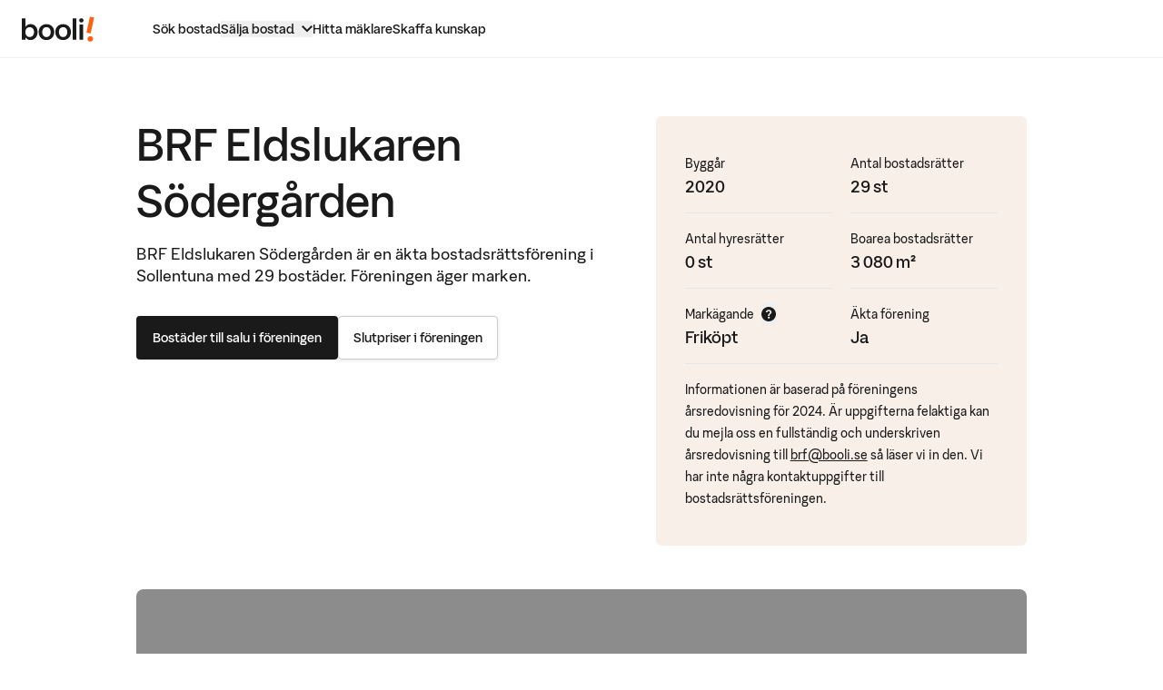

--- FILE ---
content_type: text/html; charset=utf-8
request_url: https://www.booli.se/bostadsrattsforening/277613
body_size: 22742
content:
<!DOCTYPE html><html lang="sv"><head><meta charSet="utf-8"/><meta name="viewport" content="width=device-width,initial-scale=1,maximum-scale=1,user-scalable=no"/><meta name="description" content="Sveriges största samlade utbud av bostäder till salu"/><meta property="og:description" content="Sveriges största samlade utbud av bostäder till salu"/><meta name="twitter:description" content="Sveriges största samlade utbud av bostäder till salu"/><title>BRF Eldslukaren Södergården – Booli</title><link rel="canonical" href="/bostadsrattsforening/277613"/><link rel="preload" href="https://bcdn.se/assets/shared/illustrations/Apartment.svg" as="image" fetchpriority="high"/><meta name="next-head-count" content="8"/><link rel="icon" href="https://www.booli.se/images/favicons/favicon-32x32.png" sizes="32x32"/><link rel="icon" href="https://www.booli.se/images/favicons/favicon-96x96.png" sizes="96x96"/><link rel="icon" href="https://www.booli.se/images/favicons/favicon-128x128.png" sizes="128x128"/><link rel="icon" href="https://www.booli.se/images/favicons/favicon-152x152.png" sizes="152x152"/><link rel="icon" href="https://www.booli.se/images/favicons/favicon-167x167.png" sizes="167x167"/><link rel="icon" href="https://www.booli.se/images/favicons/favicon-180x180.png" sizes="180x180"/><link rel="icon" href="https://www.booli.se/images/favicons/favicon-192x192.png" sizes="192x192"/><link rel="icon" href="https://www.booli.se/images/favicons/favicon-196x196.png" sizes="196x196"/><link rel="icon" href="https://www.booli.se/images/favicons/favicon-512x512.png" sizes="512x512"/><link rel="apple-touch-icon" href="https://www.booli.se/images/favicons/favicon-152x152.png" sizes="152x152"/><link rel="apple-touch-icon" href="https://www.booli.se/images/favicons/favicon-167x167.png" sizes="167x167"/><link rel="apple-touch-icon" href="https://www.booli.se/images/favicons/favicon-180x180.png" sizes="180x180"/><meta name="copyright" content="Copyright © 2025 Booli Search Technologies AB - All rights reserved"/><meta name="apple-mobile-web-app-title" content="Booli.se"/><meta name="apple-itunes-app" content="app-id=438677714"/><meta property="og:site_name" content="Booli.se"/><meta property="fb:app_id" content="195231989181"/><meta property="og:type" content="website"/><meta name="twitter:card" content="summary_large_image"/><meta name="twitter:site" content="@Boolise"/><meta name="twitter:domain" content="https://www.booli.se"/><link rel="preconnect" href="https://cdnjs.cloudflare.com"/><link rel="preconnect" href="https://cdn.cookielaw.org"/><script type="application/ld+json">{"@context":"http://schema.org","@type":"WebSite","name":"Booli","url":"https://www.booli.se"}</script><script type="application/ld+json">{"@context":"http://schema.org","@type":"Organization","url":"https://www.booli.se","logo":"https://www.booli.se/images/favicons/favicon-512x512.png"}</script><script>
var _rollbarConfig = {
    accessToken: "8e21a2088bdb4179a0028cd19dd88fba",
    captureUncaught: false,
    captureUnhandledRejections: false,
    payload: {
        environment: "production",
        client: {
          javascript: {
            code_version: '3d50df42',
            source_map_enabled: true,
            guess_uncaught_frames: true
          }
        }
    },
    checkIgnore: function(isUncaught, args, payload) {
      var error = args[1];
      // Only report if the custom property is set
      if (error && error.reportToRollbar) {
        return false; // Do not ignore, send to Rollbar
      }
      return true; // Ignore all other errors
    }
};
// Rollbar Snippet
  !(function (r) {
    function e(n) {
      if (o[n]) return o[n].exports
      var t = (o[n] = { exports: {}, id: n, loaded: !1 })
      return r[n].call(t.exports, t, t.exports, e), (t.loaded = !0), t.exports
    }
    var o = {}
    return (e.m = r), (e.c = o), (e.p = ''), e(0)
  })([
    function (r, e, o) {
      'use strict'
      var n = o(1),
        t = o(4)
      ;(_rollbarConfig = _rollbarConfig || {}),
        (_rollbarConfig.rollbarJsUrl =
          _rollbarConfig.rollbarJsUrl ||
          'https://cdnjs.cloudflare.com/ajax/libs/rollbar.js/2.4.6/rollbar.min.js'),
        (_rollbarConfig.async =
          void 0 === _rollbarConfig.async || _rollbarConfig.async)
      var a = n.setupShim(window, _rollbarConfig),
        l = t(_rollbarConfig)
      ;(window.rollbar = n.Rollbar),
        a.loadFull(window, document, !_rollbarConfig.async, _rollbarConfig, l)
    },
    function (r, e, o) {
      'use strict'
      function n(r) {
        return function () {
          try {
            return r.apply(this, arguments)
          } catch (r) {
            try {
              console.error('[Rollbar]: Internal error', r)
            } catch (r) {}
          }
        }
      }
      function t(r, e) {
        ;(this.options = r), (this._rollbarOldOnError = null)
        var o = s++
        ;(this.shimId = function () {
          return o
        }),
          'undefined' != typeof window &&
            window._rollbarShims &&
            (window._rollbarShims[o] = { handler: e, messages: [] })
      }
      function a(r, e) {
        if (r) {
          var o = e.globalAlias || 'Rollbar'
          if ('object' == typeof r[o]) return r[o]
          ;(r._rollbarShims = {}), (r._rollbarWrappedError = null)
          var t = new p(e)
          return n(function () {
            e.captureUncaught &&
              ((t._rollbarOldOnError = r.onerror),
              i.captureUncaughtExceptions(r, t, !0),
              i.wrapGlobals(r, t, !0)),
              e.captureUnhandledRejections &&
                i.captureUnhandledRejections(r, t, !0)
            var n = e.autoInstrument
            return (
              e.enabled !== !1 &&
                (void 0 === n ||
                  n === !0 ||
                  ('object' == typeof n && n.network)) &&
                r.addEventListener &&
                (r.addEventListener('load', t.captureLoad.bind(t)),
                r.addEventListener(
                  'DOMContentLoaded',
                  t.captureDomContentLoaded.bind(t)
                )),
              (r[o] = t),
              t
            )
          })()
        }
      }
      function l(r) {
        return n(function () {
          var e = this,
            o = Array.prototype.slice.call(arguments, 0),
            n = { shim: e, method: r, args: o, ts: new Date() }
          window._rollbarShims[this.shimId()].messages.push(n)
        })
      }
      var i = o(2),
        s = 0,
        d = o(3),
        c = function (r, e) {
          return new t(r, e)
        },
        p = d.bind(null, c)
      ;(t.prototype.loadFull = function (r, e, o, t, a) {
        var l = function () {
            var e
            if (void 0 === r._rollbarDidLoad) {
              e = new Error('rollbar.js did not load')
              for (var o, n, t, l, i = 0; (o = r._rollbarShims[i++]); )
                for (o = o.messages || []; (n = o.shift()); )
                  for (t = n.args || [], i = 0; i < t.length; ++i)
                    if (((l = t[i]), 'function' == typeof l)) {
                      l(e)
                      break
                    }
            }
            'function' == typeof a && a(e)
          },
          i = !1,
          s = e.createElement('script'),
          d = e.getElementsByTagName('script')[0],
          c = d.parentNode
        ;(s.crossOrigin = ''),
          (s.src = t.rollbarJsUrl),
          o || (s.async = !0),
          (s.onload = s.onreadystatechange =
            n(function () {
              if (
                !(
                  i ||
                  (this.readyState &&
                    'loaded' !== this.readyState &&
                    'complete' !== this.readyState)
                )
              ) {
                s.onload = s.onreadystatechange = null
                try {
                  c.removeChild(s)
                } catch (r) {}
                ;(i = !0), l()
              }
            })),
          c.insertBefore(s, d)
      }),
        (t.prototype.wrap = function (r, e, o) {
          try {
            var n
            if (
              ((n =
                'function' == typeof e
                  ? e
                  : function () {
                      return e || {}
                    }),
              'function' != typeof r)
            )
              return r
            if (r._isWrap) return r
            if (
              !r._rollbar_wrapped &&
              ((r._rollbar_wrapped = function () {
                o && 'function' == typeof o && o.apply(this, arguments)
                try {
                  return r.apply(this, arguments)
                } catch (o) {
                  var e = o
                  throw (
                    (e &&
                      ('string' == typeof e && (e = new String(e)),
                      (e._rollbarContext = n() || {}),
                      (e._rollbarContext._wrappedSource = r.toString()),
                      (window._rollbarWrappedError = e)),
                    e)
                  )
                }
              }),
              (r._rollbar_wrapped._isWrap = !0),
              r.hasOwnProperty)
            )
              for (var t in r)
                r.hasOwnProperty(t) && (r._rollbar_wrapped[t] = r[t])
            return r._rollbar_wrapped
          } catch (e) {
            return r
          }
        })
      for (
        var u =
            'log,debug,info,warn,warning,error,critical,global,configure,handleUncaughtException,handleUnhandledRejection,captureEvent,captureDomContentLoaded,captureLoad'.split(
              ','
            ),
          f = 0;
        f < u.length;
        ++f
      )
        t.prototype[u[f]] = l(u[f])
      r.exports = { setupShim: a, Rollbar: p }
    },
    function (r, e) {
      'use strict'
      function o(r, e, o) {
        if (r) {
          var t
          'function' == typeof e._rollbarOldOnError
            ? (t = e._rollbarOldOnError)
            : r.onerror &&
              !r.onerror.belongsToShim &&
              ((t = r.onerror), (e._rollbarOldOnError = t))
          var a = function () {
            var o = Array.prototype.slice.call(arguments, 0)
            n(r, e, t, o)
          }
          ;(a.belongsToShim = o), (r.onerror = a)
        }
      }
      function n(r, e, o, n) {
        r._rollbarWrappedError &&
          (n[4] || (n[4] = r._rollbarWrappedError),
          n[5] || (n[5] = r._rollbarWrappedError._rollbarContext),
          (r._rollbarWrappedError = null)),
          e.handleUncaughtException.apply(e, n),
          o && o.apply(r, n)
      }
      function t(r, e, o) {
        if (r) {
          'function' == typeof r._rollbarURH &&
            r._rollbarURH.belongsToShim &&
            r.removeEventListener('unhandledrejection', r._rollbarURH)
          var n = function (r) {
            var o, n, t
            try {
              o = r.reason
            } catch (r) {
              o = void 0
            }
            try {
              n = r.promise
            } catch (r) {
              n = '[unhandledrejection] error getting `promise` from event'
            }
            try {
              ;(t = r.detail), !o && t && ((o = t.reason), (n = t.promise))
            } catch (r) {
              t = '[unhandledrejection] error getting `detail` from event'
            }
            o || (o = '[unhandledrejection] error getting `reason` from event'),
              e &&
                e.handleUnhandledRejection &&
                e.handleUnhandledRejection(o, n)
          }
          ;(n.belongsToShim = o),
            (r._rollbarURH = n),
            r.addEventListener('unhandledrejection', n)
        }
      }
      function a(r, e, o) {
        if (r) {
          var n,
            t,
            a =
              'EventTarget,Window,Node,ApplicationCache,AudioTrackList,ChannelMergerNode,CryptoOperation,EventSource,FileReader,HTMLUnknownElement,IDBDatabase,IDBRequest,IDBTransaction,KeyOperation,MediaController,MessagePort,ModalWindow,Notification,SVGElementInstance,Screen,TextTrack,TextTrackCue,TextTrackList,WebSocket,WebSocketWorker,Worker,XMLHttpRequest,XMLHttpRequestEventTarget,XMLHttpRequestUpload'.split(
                ','
              )
          for (n = 0; n < a.length; ++n)
            (t = a[n]), r[t] && r[t].prototype && l(e, r[t].prototype, o)
        }
      }
      function l(r, e, o) {
        if (e.hasOwnProperty && e.hasOwnProperty('addEventListener')) {
          for (
            var n = e.addEventListener;
            n._rollbarOldAdd && n.belongsToShim;

          )
            n = n._rollbarOldAdd
          var t = function (e, o, t) {
            n.call(this, e, r.wrap(o), t)
          }
          ;(t._rollbarOldAdd = n),
            (t.belongsToShim = o),
            (e.addEventListener = t)
          for (
            var a = e.removeEventListener;
            a._rollbarOldRemove && a.belongsToShim;

          )
            a = a._rollbarOldRemove
          var l = function (r, e, o) {
            a.call(this, r, (e && e._rollbar_wrapped) || e, o)
          }
          ;(l._rollbarOldRemove = a),
            (l.belongsToShim = o),
            (e.removeEventListener = l)
        }
      }
      r.exports = {
        captureUncaughtExceptions: o,
        captureUnhandledRejections: t,
        wrapGlobals: a,
      }
    },
    function (r, e) {
      'use strict'
      function o(r, e) {
        ;(this.impl = r(e, this)), (this.options = e), n(o.prototype)
      }
      function n(r) {
        for (
          var e = function (r) {
              return function () {
                var e = Array.prototype.slice.call(arguments, 0)
                if (this.impl[r]) return this.impl[r].apply(this.impl, e)
              }
            },
            o =
              'log,debug,info,warn,warning,error,critical,global,configure,handleUncaughtException,handleUnhandledRejection,_createItem,wrap,loadFull,shimId,captureEvent,captureDomContentLoaded,captureLoad'.split(
                ','
              ),
            n = 0;
          n < o.length;
          n++
        )
          r[o[n]] = e(o[n])
      }
      ;(o.prototype._swapAndProcessMessages = function (r, e) {
        this.impl = r(this.options)
        for (var o, n, t; (o = e.shift()); )
          (n = o.method),
            (t = o.args),
            this[n] &&
              'function' == typeof this[n] &&
              ('captureDomContentLoaded' === n || 'captureLoad' === n
                ? this[n].apply(this, [t[0], o.ts])
                : this[n].apply(this, t))
        return this
      }),
        (r.exports = o)
    },
    function (r, e) {
      'use strict'
      r.exports = function (r) {
        return function (e) {
          if (!e && !window._rollbarInitialized) {
            r = r || {}
            for (
              var o,
                n,
                t = r.globalAlias || 'Rollbar',
                a = window.rollbar,
                l = function (r) {
                  return new a(r)
                },
                i = 0;
              (o = window._rollbarShims[i++]);

            )
              n || (n = o.handler),
                o.handler._swapAndProcessMessages(l, o.messages)
            ;(window[t] = n), (window._rollbarInitialized = !0)
          }
        }
      }
    },
  ])
  // End Rollbar Snippet
</script><script class="maxetise-responsive-mappings" type="application/json">[{"name":"panorama_or_searchmobile","breakpoints":[{"mq":"(max-width: 680px)","sizes":[[320,320],[300,250],[1,1]]},{"mq":"(min-width: 680px)","sizes":[[980,240],[1,1]]}]},{"name":"search_or_searchmobile","breakpoints":[{"mq":"(max-width: 680px)","sizes":[[640,1136],[320,320],[300,250],[1,1]]},{"mq":"(min-width: 680px)","sizes":[[640,320],[468,240],[1,1]]}]},{"name":"insider_or_insidermobile","breakpoints":[{"mq":"(max-width: 680px)","sizes":[[320,300],[300,250],[1,1]]},{"mq":"(min-width: 680px)","sizes":[[980,360],[1,1]]}]}]</script><script data-name="maxapi" data-domain="booli.se" data-version="3.2.520" data-cfasync="false">!function(e){"use strict";"undefined"!=typeof globalThis?globalThis:"undefined"!=typeof window?window:"undefined"!=typeof global?global:"undefined"!=typeof self&&self;var n,t,i,r=(n=function(e,n){e.exports=function(){var e=function(){},n={},t={},i={};function r(e,n){e=e.push?e:[e];var r,o,s,c=[],a=e.length,f=a;for(r=function(e,t){t.length&&c.push(e),--f||n(c)};a--;)o=e[a],(s=t[o])?r(o,s):(i[o]=i[o]||[]).push(r)}function o(e,n){if(e){var r=i[e];if(t[e]=n,r)for(;r.length;)r[0](e,n),r.splice(0,1)}}function s(n,t){n.call&&(n={success:n}),t.length?(n.error||e)(t):(n.success||e)(n)}function c(n,t,i,r){var o,s,a=document,f=i.async,u=(i.numRetries||0)+1,d=i.before||e,l=n.replace(/[?|#].*$/,""),p=n.replace(/^(css|img)!/,"");r=r||0,/(^css!|.css$)/.test(l)?((s=a.createElement("link")).rel="stylesheet",s.href=p,(o="hideFocus"in s)&&s.relList&&(o=0,s.rel="preload",s.as="style")):/(^img!|.(png|gif|jpg|svg|webp)$)/.test(l)?(s=a.createElement("img")).src=p:((s=a.createElement("script")).src=n,s.async=void 0===f||f),s.onload=s.onerror=s.onbeforeload=function(e){var a=e.type[0];if(o)try{s.sheet.cssText.length||(a="e")}catch(e){18!=e.code&&(a="e")}if("e"==a){if((r+=1)<u)return c(n,t,i,r)}else if("preload"==s.rel&&"style"==s.as)return s.rel="stylesheet";t(n,a,e.defaultPrevented)},!1!==d(n,s)&&a.head.appendChild(s)}function a(e,n,t){var i,r,o=(e=e.push?e:[e]).length,s=o,a=[];for(i=function(e,t,i){if("e"==t&&a.push(e),"b"==t){if(!i)return;a.push(e)}--o||n(a)},r=0;r<s;r++)c(e[r],i,t)}function f(e,t,i){var r,c;if(t&&t.trim&&(r=t),c=(r?i:t)||{},r){if(r in n)throw"LoadJS";n[r]=!0}function f(n,t){a(e,(function(e){s(c,e),n&&s({success:n,error:t},e),o(r,e)}),c)}if(c.returnPromise)return new Promise(f);f()}return f.ready=function(e,n){return r(e,(function(e){s(n,e)})),f},f.done=function(e){o(e,[])},f.reset=function(){n={},t={},i={}},f.isDefined=function(e){return e in n},f}()},n(t={exports:{}},t.exports),t.exports),o=document.currentScript.dataset.domain,s=window.btoa(o).substring(0,5)+"."+o,c=function(){var e=new CustomEvent("contentBlocked",{});window.dispatchEvent(e);try{var n=JSON.stringify({b:!0}),t=new Blob([n],{type:"application/json"});navigator.sendBeacon("https://"+s+"/profile",t)}catch(e){}};if("undefined"!=typeof URLSearchParams){var a=new URLSearchParams(window.location.search);a.has("max_suffix")&&(i=a.get("max_suffix"))}r(["https://maxetise.net/prebid."+[o,i].filter((function(e){return e})).join(".")+".js"],"prebid",{numRetries:1,error:function(){c()}}),r(["https://securepubads.g.doubleclick.net/tag/js/gpt.js"],"gpt",{numRetries:1,error:function(){c()}});var f=window&&window.maxapi&&window.maxapi.cmd?window.maxapi.cmd:[];e.cmd=f,Object.defineProperty(e,"__esModule",{value:!0})}(this.maxapi=this.maxapi||{});
</script><script>
            // Define data layer and set gtag consent default values
            window.dataLayer = window.dataLayer || [];
            function gtag(){
              dataLayer.push(arguments);
            }
            (function() {
                if (document.cookie.includes('_sid_bfe=')) return;

                var ua = navigator.userAgent;
                var botReasons = [];
                var botPatterns = [
                  /bot|crawler|spider|crawling|scrape/i,
                  /google|bing|yahoo|baidu|duckduck|yandex/i,
                  /facebookexternalhit|whatsapp|telegram/i,
                  /lighthouse|gtmetrix|pingdom|headless/i
                ];

                if (botPatterns.some(p => p.test(ua))) {
                  botReasons.push('user_agent');
                }

                if (navigator.webdriver) {
                  botReasons.push('webdriver');
                }

                var isBot = botReasons.length > 0;

                document.cookie = '_sid_bfe=' + isBot + '; Path=/; SameSite=Strict; Max-Age=86400';
            })();

            gtag('consent', 'default', {
              'ad_personalization': 'denied',
              'ad_storage': 'denied',
              'ad_user_data': 'denied',
              'analytics_storage': 'denied',
              'functionality_storage': 'denied',
              'personalization_storage': 'denied',
              'security_storage': 'denied',
              'wait_for_update': 500,
            });
            window.addEventListener("placementLoaded",
              function (event) {
                // make sure the current ad's div still exists
                const container = document.getElementById(event.detail.id);
                  if (container) {
                    if (!container.classList.contains('maxetise')) {
                      return;
                    }
                    const isEmptyAdSlot = event.detail.isEmpty || event.detail.campaignId === 3022097423;

                    // Ads sized 1*1 px gets campaign id 3022097423
                    container.classList.add(isEmptyAdSlot ? "no-ad" : "rendered-ad");

                    if (isEmptyAdSlot) {
                      const ancestor = container?.parentElement?.parentElement;
                      const ancestorsAncestor = container?.parentElement?.parentElement?.parentElement?.parentElement;
                      const isScaleWrapper = ancestor && ancestor.classList.contains('scaleWrapper');
                      const isAdWrapper = ancestorsAncestor && ancestorsAncestor.classList.contains('ad-wrapper');

                      if (isScaleWrapper) {
                        ancestor.classList.add('no-ad');
                      }

                      if (isAdWrapper) {
                        ancestorsAncestor.classList.add('no-ad');
                      }
                    }
                    if (event.detail.size) {
                      const width = event.detail.size[0]
                      const height = event.detail.size[1]

                      if (width === 640 && height === 1136) {
                        const parent = container.parentElement;
                        const grandChild = container.firstChild.firstChild 
                        container.classList.add('parallax-element');
                        parent.classList.add('parallax-parent');
                        grandChild.classList.add('parallax-iframe');
                      }
                    }
                  }
              }, false );
          </script><link data-next-font="size-adjust" rel="preconnect" href="/" crossorigin="anonymous"/><link rel="preload" href="/_next/static/css/c5c7bd8239bfee60.css" as="style"/><link rel="stylesheet" href="/_next/static/css/c5c7bd8239bfee60.css" data-n-g=""/><noscript data-n-css=""></noscript><script defer="" nomodule="" src="/_next/static/chunks/polyfills-78c92fac7aa8fdd8.js"></script><script src="/_next/static/chunks/webpack-6559f8653f6b70a5.js" defer=""></script><script src="/_next/static/chunks/framework-0e8d27528ba61906.js" defer=""></script><script src="/_next/static/chunks/main-bf9aaeddf2106feb.js" defer=""></script><script src="/_next/static/chunks/pages/_app-71d60bc3074127ca.js" defer=""></script><script src="/_next/static/chunks/1664-4d283a6b2b3c6193.js" defer=""></script><script src="/_next/static/chunks/1060-364172791115cac6.js" defer=""></script><script src="/_next/static/chunks/7323-c48828692236b609.js" defer=""></script><script src="/_next/static/chunks/5675-27117e432f15e6c1.js" defer=""></script><script src="/_next/static/chunks/6710-3c026af9dc87e0a3.js" defer=""></script><script src="/_next/static/chunks/9382-3f27651cc9e61dbc.js" defer=""></script><script src="/_next/static/chunks/6080-ba044aa536b304ae.js" defer=""></script><script src="/_next/static/chunks/8235-f3bb02afa07c16b2.js" defer=""></script><script src="/_next/static/chunks/2468-dd727d2cfac7b448.js" defer=""></script><script src="/_next/static/chunks/708-5781cf6d9ca64078.js" defer=""></script><script src="/_next/static/chunks/pages/bostadsrattsforening/%5Bid%5D-eceba4d3ef4ca3c0.js" defer=""></script><script src="/_next/static/Y2z12Im-O3U9m2Rvm-oWp/_buildManifest.js" defer=""></script><script src="/_next/static/Y2z12Im-O3U9m2Rvm-oWp/_ssgManifest.js" defer=""></script></head><body><div id="__next"><div class="__variable_9dae02 font-sans"><div id="site-wrapper"><a href="#content" class="skipnav">Gå till innehåll</a><div class="fixed w-full z-site-header left-0 top-0"><nav id="main-nav" class="h-16 w-full px-6 heading-6 border-b border-stroke-deemphasized justify-between bg-surface-primary items-center hidden md:flex"><div class="flex items-center"><a class="inline-block items-center" aria-label="Booli, till startsidan." href="/"><svg width="80" height="28" viewBox="0 0 80 28" fill="none" xmlns="http://www.w3.org/2000/svg"><path fill-rule="evenodd" clip-rule="evenodd" d="M79.5554 1.33912L75.7957 18.8415L71.1814 17.8762L74.9577 0.388672L79.5554 1.33912ZM78.468 24.8338C78.468 26.5503 77.0695 27.8375 75.3761 27.8375C73.6834 27.8375 72.3006 26.5503 72.3006 24.8338C72.3006 23.1172 73.6677 21.8292 75.3761 21.8292C77.0852 21.8292 78.468 23.1172 78.468 24.8338Z" fill="#FF620F" class="fill-content-brand"></path><path fill-rule="evenodd" clip-rule="evenodd" d="M67.9359 4.44708C67.9359 5.70163 66.8495 6.78741 65.5345 6.78741C64.177 6.78741 63.1481 5.70163 63.1481 4.44708C63.1481 3.17774 64.177 2.14874 65.5345 2.14874C66.8495 2.14874 67.9359 3.17774 67.9359 4.44708ZM59.9811 25.6879H56.0976V2.23943H59.9811V25.6879ZM67.4849 25.6879H63.6015V8.96721H67.4849V25.6879ZM45.4665 22.8222C42.8878 22.8222 40.8372 20.8451 40.8372 17.2736C40.8372 13.8101 42.8878 11.8797 45.4665 11.8797C48.0768 11.8797 50.0958 13.8101 50.0958 17.2736C50.0958 20.8451 48.0768 22.8222 45.4665 22.8222ZM45.4665 8.58423C40.5889 8.58423 36.8757 12.0018 36.8757 17.2736C36.8757 22.6223 40.5889 26.1169 45.4665 26.1169C50.3441 26.1169 54.0565 22.6223 54.0565 17.2736C54.0565 12.0018 50.3441 8.58423 45.4665 8.58423ZM27.1293 22.8222C24.5505 22.8222 22.5 20.8451 22.5 17.2736C22.5 13.8101 24.5505 11.8797 27.1293 11.8797C29.7395 11.8797 31.7586 13.8101 31.7586 17.2736C31.7586 20.8451 29.7395 22.8222 27.1293 22.8222ZM27.1293 8.58423C22.2516 8.58423 18.5392 12.0018 18.5392 17.2736C18.5392 22.6223 22.2516 26.1169 27.1293 26.1169C32.0069 26.1169 35.7201 22.6223 35.7201 17.2736C35.7201 12.0018 32.0069 8.58423 27.1293 8.58423ZM3.91503 17.2588C3.91503 20.5698 5.84101 22.7911 8.66809 22.7911C11.4952 22.7911 13.4527 20.4765 13.4527 17.2588C13.4527 14.0403 11.4644 11.91 8.66809 11.91C5.87175 11.91 3.91503 14.1936 3.91503 17.2588ZM4.38095 11.1742C5.35931 9.74856 7.06849 8.53834 9.58496 8.53834C13.7483 8.53834 17.4142 11.8486 17.4142 17.2588C17.4142 22.669 13.7791 26.1169 9.58496 26.1169C7.08347 26.1169 5.3128 24.8452 4.38095 23.481H3.88349V25.6883H0V2.23912H3.88349V11.1742H4.38095Z" fill="currentColor" class="fill-content-primary"></path></svg></a><ul class="mx-10 lg:mx-16 flex items-center justify-center gap-8"><li class="py-2 flex items-center relative"><a class="flex items-center text-sm no-underline font-semibold hover:underline text-content-primary" href="/sok/till-salu"><span class="flex-none">Sök bostad</span></a></li><li class="py-2 flex items-center relative"><button type="button" aria-label="Sälja bostad" aria-controls="dropdown" aria-expanded="false" class="main-nav__dropdown-btn border-none flex items-center"><span class="main-nav__dropdown-label">Sälja bostad</span><div class="ml-2 standard-transition rotate-180 "><svg class="w-3 h-3" width="12" height="8" viewBox="0 0 12 8" fill="none" xmlns="http://www.w3.org/2000/svg"><path d="M12 6.6L10.6 8L6 3.4L1.4 8L-6.11959e-08 6.6L6 0.6L12 6.6V6.6Z" fill="currentColor"></path></svg></div></button><div id="dropdown"></div></li><li class="py-2 flex items-center relative"><a class="flex items-center text-sm no-underline font-semibold hover:underline text-content-primary" href="/hitta-maklare"><span class="flex-none">Hitta mäklare</span></a></li><li class="py-2 flex items-center relative"><a class="flex items-center text-sm no-underline font-semibold hover:underline text-content-primary" href="/kunskap"><span class="flex-none">Skaffa kunskap</span></a></li></ul></div><ul class="flex items-center justify-end gap-6"></ul></nav></div><div style="position:fixed;z-index:9999;top:16px;left:16px;right:16px;bottom:16px;pointer-events:none" class="toaster"></div><div id="content-container" class="w-full min-h-screen flex flex-col justify-between"><main id="content" class="w-full pt-header-height"><div class="flex w-full justify-center px-4 md:px-6 pt-12 pb-16 "><div class="flex w-full flex-1 flex-col lg:max-w-site-desktop"><section><div class="flex flex-col gap-10 md:flex-row"><div class="md:w-7/12 md:mt-4"><h1 class="md:heading-display heading-2">BRF Eldslukaren Södergården</h1><p class="mt-4 text-md">BRF Eldslukaren Södergården är en äkta bostadsrättsförening i Sollentuna med 29 bostäder. Föreningen äger marken.</p><div class="mt-8 flex flex-col gap-3 sm:flex-row sm:gap-4"><a class=" btn-primary btn--medium" href="/bostadsrattsforening/277613#listings">Bostäder till salu i föreningen</a><a class=" btn-secondary btn--medium" href="/bostadsrattsforening/277613#sold">Slutpriser i föreningen</a></div></div><div class="md:w-5/12 md:mt-4"><div class="bg-surface-emphasized-warm rounded-md px-8 py-10"><ul class="grid grid-cols-2 gap-x-5 gap-y-4"><li class="pb-4 border-b border-stroke-primary"><div class="flex"><p class="text-sm">Byggår</p></div><p class="heading-4 whitespace-nowrap first-letter:uppercase tabular-nums lining-nums mt-0.5">2020</p></li><li class="pb-4 border-b border-stroke-primary"><div class="flex"><p class="text-sm">Antal bostadsrätter</p></div><p class="heading-4 whitespace-nowrap first-letter:uppercase tabular-nums lining-nums mt-0.5">29 st</p></li><li class="pb-4 border-b border-stroke-primary"><div class="flex"><p class="text-sm">Antal hyresrätter</p></div><p class="heading-4 whitespace-nowrap first-letter:uppercase tabular-nums lining-nums mt-0.5">0 st</p></li><li class="pb-4 border-b border-stroke-primary"><div class="flex"><p class="text-sm">Boarea bostadsrätter</p></div><p class="heading-4 whitespace-nowrap first-letter:uppercase tabular-nums lining-nums mt-0.5">3 080 m²</p></li><li class="undefined"><div class="flex"><p class="text-sm">Markägande</p><button type="button" class="inline align-sub text-sm ml-2 ml-2" aria-label="Visa mer info" aria-haspopup="true" aria-controls=":R4r8damlm:" aria-expanded="false"><svg class="h-4 w-4" width="20" height="20" viewBox="0 0 20 20" fill="none" xmlns="http://www.w3.org/2000/svg"><path fill-rule="evenodd" clip-rule="evenodd" d="M10 20C15.5228 20 20 15.5228 20 10C20 4.47715 15.5228 0 10 0C4.47715 0 0 4.47715 0 10C0 15.5228 4.47715 20 10 20ZM11.1545 12.5136H8.98374V12.0529C8.98374 11.0443 9.46341 10.2502 10.1138 9.67836L10.9837 8.92389C11.561 8.4315 11.7967 7.97882 11.7967 7.53408C11.7967 6.38253 11.0894 5.91396 10.0406 5.91396C8.93496 5.91396 8.29268 6.64461 8.17073 7.55791H6C6.1626 5.3501 7.79675 4 10.0569 4C12.1789 4 14 5.14361 14 7.56585C14 8.49504 13.3496 9.28921 12.5203 9.94044L11.8699 10.4487C11.3496 10.8855 11.1545 11.5923 11.1545 12.45V12.5136ZM11.5854 14.634C11.5854 15.3647 10.9431 16 10.1707 16C9.37398 16 8.76423 15.3647 8.76423 14.634C8.76423 13.9034 9.37398 13.2998 10.1707 13.2998C10.9431 13.2998 11.5854 13.9034 11.5854 14.634Z" fill="currentColor"></path></svg></button></div><p class="heading-4 whitespace-nowrap first-letter:uppercase tabular-nums lining-nums mt-0.5">Friköpt</p></li><li class="undefined"><div class="flex"><p class="text-sm">Äkta förening</p></div><p class="heading-4 whitespace-nowrap first-letter:uppercase tabular-nums lining-nums mt-0.5">Ja</p></li></ul><div class="text-sm mt-4 pt-4 border-t border-stroke-primary"><div class="article-typography"><p>Informationen är baserad på föreningens årsredovisning för 2024. Är uppgifterna felaktiga kan du mejla oss en fullständig och underskriven årsredovisning till <a href="/cdn-cgi/l/email-protection#[base64]"><span class="__cf_email__" data-cfemail="1577677355777a7a797c3b6670">[email&#160;protected]</span></a> så läser vi in den. Vi har inte några kontaktuppgifter till bostadsrättsföreningen.</p>
</div></div></div></div></div></section><div id="brf"><section class="mt-10 md:mt-12"><div class="relative w-full overflow-hidden rounded-lg"><div class="h-80 bg-surface-overlay"></div></div></section></div><section class="mt-10 md:mt-16"><header><h2 class="heading-3">Föreningens ekonomi</h2></header><div class="grid grid-cols-1 lg:gap-6 lg:grid-cols-2"><div class="article-typography mt-4 max-w-3xl text-paragraph"><p>Booli läser föreningens årsredovisning och presenterar ett litet urval. Det är viktigt att du förstår föreningens ekonomi och de risker som kan finnas med att köpa en bostadsrätt.</p>
<p> <strong>Psst..!</strong> Glöm inte att läsa <a href="https://www.booli.se/kunskap/det-har-ska-du-titta-efter-i-en-arsredovisning">vår artikel om vad man ska titta efter i föreningens årsredovisning</a>.</p>
</div><aside class="info-card info-card--statistic info-card--default mt-4 max-w-3xl"><header class="info-card__header"><svg class="flex-none " width="12" height="18" viewBox="0 0 12 18" fill="none" xmlns="http://www.w3.org/2000/svg"><path d="M3.5013 16.5003C3.5013 16.9587 3.8763 17.3337 4.33464 17.3337H7.66797C8.1263 17.3337 8.5013 16.9587 8.5013 16.5003V15.667H3.5013V16.5003ZM6.0013 0.666992C2.78464 0.666992 0.167969 3.28366 0.167969 6.50033C0.167969 8.48366 1.15964 10.2253 2.66797 11.2837V13.167C2.66797 13.6253 3.04297 14.0003 3.5013 14.0003H8.5013C8.95963 14.0003 9.33463 13.6253 9.33463 13.167V11.2837C10.843 10.2253 11.8346 8.48366 11.8346 6.50033C11.8346 3.28366 9.21797 0.666992 6.0013 0.666992ZM8.3763 9.91699L7.66797 10.417V12.3337H4.33464V10.417L3.6263 9.91699C2.5013 9.13366 1.83464 7.85866 1.83464 6.50033C1.83464 4.20033 3.7013 2.33366 6.0013 2.33366C8.3013 2.33366 10.168 4.20033 10.168 6.50033C10.168 7.85866 9.5013 9.13366 8.3763 9.91699Z" fill="currentColor"></path></svg><h3 class="info-card__title">Tänk på detta!</h3></header><div class="info-card__content"><p>Ifall ett nyckeltal inte når en <!-- -->”<!-- -->bra<!-- -->”<!-- --> nivå behöver det inte betyda att ekonomin är dålig. Det betyder att du kan att ta en extra titt på varför det ser ut som det gör.</p><button class="underline hover:no-underline text-paragraph mt-1" type="button">Så här har vi satt våra gränsvärden</button></div></aside></div><div><ul class="mt-8"><li class="border-b border-stroke-primary pt-4 pb-5 relative list-none"><article><div class="flex justify-between"><span class="flex"><div class="svg-icon-mask w-6 h-6 mr-1 " style="mask-image:url(https://bcdn.se/assets/shared/icons/BarChart.svg)"></div><h3 class="font-semibold">Lån</h3></span><div class="flex h-full flex-shrink-0 gap-2"><span class="font-semibold">27 765 883 kr</span></div></div><div class="mt-2 max-w-2xl text-paragraph article-typography"></div></article></li><li class="border-b border-stroke-primary pt-4 pb-5 relative list-none"><article><div class="flex justify-between"><span class="flex"><div class="svg-icon-mask w-6 h-6 mr-1 " style="mask-image:url(https://bcdn.se/assets/shared/icons/AreaChart.svg)"></div><h3 class="font-semibold">Belåning per kvm</h3></span><div class="flex h-full flex-shrink-0 gap-2"><a aria-label="Logga in för att se belåning per kvm" class="expanded-link flex gap-x-0.5 items-center" aria-controls="modal-root" aria-haspopup="true" aria-expanded="false" href="/konto?next=%2Fbostadsrattsforening%2F277613">Logga in<svg class="ml-1 w-4 h-4" width="12" height="17" viewBox="0 0 12 17" fill="none" xmlns="http://www.w3.org/2000/svg"><path d="M1.5 17C1.08333 17 0.729334 16.854 0.438 16.562C0.146 16.2707 0 15.9167 0 15.5V7.5C0 7.08333 0.146 6.72933 0.438 6.438C0.729334 6.146 1.08333 6 1.5 6H2V4C2 2.88867 2.389 1.94433 3.167 1.167C3.94433 0.389 4.88867 0 6 0C7.11133 0 8.05567 0.389 8.833 1.167C9.611 1.94433 10 2.88867 10 4V6H10.5C10.9167 6 11.2707 6.146 11.562 6.438C11.854 6.72933 12 7.08333 12 7.5V15.5C12 15.9167 11.854 16.2707 11.562 16.562C11.2707 16.854 10.9167 17 10.5 17H1.5ZM6 13C6.41667 13 6.77067 12.854 7.062 12.562C7.354 12.2707 7.5 11.9167 7.5 11.5C7.5 11.0833 7.354 10.7293 7.062 10.438C6.77067 10.146 6.41667 10 6 10C5.58333 10 5.22933 10.146 4.938 10.438C4.646 10.7293 4.5 11.0833 4.5 11.5C4.5 11.9167 4.646 12.2707 4.938 12.562C5.22933 12.854 5.58333 13 6 13ZM3.5 6H8.5V4C8.5 3.30533 8.257 2.715 7.771 2.229C7.285 1.743 6.69467 1.5 6 1.5C5.30533 1.5 4.715 1.743 4.229 2.229C3.743 2.715 3.5 3.30533 3.5 4V6Z" fill="currentColor"></path></svg></a></div></div><div class="mt-2 max-w-2xl text-paragraph article-typography"><p>Ett enkelt sätt att jämföra bostadsrättsföreningar är att se hur stora skulderna är i förhållande till boytan, alltså belåning per kvadratmeter. Vår beräkning av belåningen per kvadratmeter baseras enbart på ytan som är upplåten med bostadsrätter. Oavsett belåningsgrad är det viktigt att sätta sig in i varför belåningen är som den är.</p>
</div><div class="mt-2 max-w-2xl text-paragraph article-typography"></div></article></li><li class="border-b border-stroke-primary pt-4 pb-5 relative list-none"><article><div class="flex justify-between"><span class="flex"><div class="svg-icon-mask w-6 h-6 mr-1 " style="mask-image:url(https://bcdn.se/assets/shared/icons/Warehouse.svg)"></div><h3 class="font-semibold">Årsavgift per kvm</h3></span><div class="flex h-full flex-shrink-0 gap-2"><a aria-label="Logga in för att se årsavgift per kvm" class="expanded-link flex gap-x-0.5 items-center" aria-controls="modal-root" aria-haspopup="true" aria-expanded="false" href="/konto?next=%2Fbostadsrattsforening%2F277613">Logga in<svg class="ml-1 w-4 h-4" width="12" height="17" viewBox="0 0 12 17" fill="none" xmlns="http://www.w3.org/2000/svg"><path d="M1.5 17C1.08333 17 0.729334 16.854 0.438 16.562C0.146 16.2707 0 15.9167 0 15.5V7.5C0 7.08333 0.146 6.72933 0.438 6.438C0.729334 6.146 1.08333 6 1.5 6H2V4C2 2.88867 2.389 1.94433 3.167 1.167C3.94433 0.389 4.88867 0 6 0C7.11133 0 8.05567 0.389 8.833 1.167C9.611 1.94433 10 2.88867 10 4V6H10.5C10.9167 6 11.2707 6.146 11.562 6.438C11.854 6.72933 12 7.08333 12 7.5V15.5C12 15.9167 11.854 16.2707 11.562 16.562C11.2707 16.854 10.9167 17 10.5 17H1.5ZM6 13C6.41667 13 6.77067 12.854 7.062 12.562C7.354 12.2707 7.5 11.9167 7.5 11.5C7.5 11.0833 7.354 10.7293 7.062 10.438C6.77067 10.146 6.41667 10 6 10C5.58333 10 5.22933 10.146 4.938 10.438C4.646 10.7293 4.5 11.0833 4.5 11.5C4.5 11.9167 4.646 12.2707 4.938 12.562C5.22933 12.854 5.58333 13 6 13ZM3.5 6H8.5V4C8.5 3.30533 8.257 2.715 7.771 2.229C7.285 1.743 6.69467 1.5 6 1.5C5.30533 1.5 4.715 1.743 4.229 2.229C3.743 2.715 3.5 3.30533 3.5 4V6Z" fill="currentColor"></path></svg></a></div></div><div class="mt-2 max-w-2xl text-paragraph article-typography"><p>Här visas hur mycket varje medlem får betala i avgift per kvadratmeter per år. Avgiften till föreningen ska bland annat täcka underhåll och drift för fastigheten och eventuella lån som föreningen har. Det är viktigt att komma ihåg att en förening med lägre avgifter inte behöver ha en bättre ekonomi än de med högre avgifter. Föreningens årsavgift per kvadratmeter baseras på ytan som är upplåten med bostadsrätter.</p>
</div><div class="mt-2 max-w-2xl text-paragraph article-typography"></div></article></li><li class="border-b border-stroke-primary pt-4 pb-5 relative list-none"><article><div class="flex justify-between"><span class="flex"><div class="svg-icon-mask w-6 h-6 mr-1 " style="mask-image:url(https://bcdn.se/assets/shared/icons/PiggyBank.svg)"></div><h3 class="font-semibold">Sparande</h3></span><div class="flex h-full flex-shrink-0 gap-2"><a aria-label="Logga in för att se sparande" class="expanded-link flex gap-x-0.5 items-center" aria-controls="modal-root" aria-haspopup="true" aria-expanded="false" href="/konto?next=%2Fbostadsrattsforening%2F277613">Logga in<svg class="ml-1 w-4 h-4" width="12" height="17" viewBox="0 0 12 17" fill="none" xmlns="http://www.w3.org/2000/svg"><path d="M1.5 17C1.08333 17 0.729334 16.854 0.438 16.562C0.146 16.2707 0 15.9167 0 15.5V7.5C0 7.08333 0.146 6.72933 0.438 6.438C0.729334 6.146 1.08333 6 1.5 6H2V4C2 2.88867 2.389 1.94433 3.167 1.167C3.94433 0.389 4.88867 0 6 0C7.11133 0 8.05567 0.389 8.833 1.167C9.611 1.94433 10 2.88867 10 4V6H10.5C10.9167 6 11.2707 6.146 11.562 6.438C11.854 6.72933 12 7.08333 12 7.5V15.5C12 15.9167 11.854 16.2707 11.562 16.562C11.2707 16.854 10.9167 17 10.5 17H1.5ZM6 13C6.41667 13 6.77067 12.854 7.062 12.562C7.354 12.2707 7.5 11.9167 7.5 11.5C7.5 11.0833 7.354 10.7293 7.062 10.438C6.77067 10.146 6.41667 10 6 10C5.58333 10 5.22933 10.146 4.938 10.438C4.646 10.7293 4.5 11.0833 4.5 11.5C4.5 11.9167 4.646 12.2707 4.938 12.562C5.22933 12.854 5.58333 13 6 13ZM3.5 6H8.5V4C8.5 3.30533 8.257 2.715 7.771 2.229C7.285 1.743 6.69467 1.5 6 1.5C5.30533 1.5 4.715 1.743 4.229 2.229C3.743 2.715 3.5 3.30533 3.5 4V6Z" fill="currentColor"></path></svg></a></div></div><div class="mt-2 max-w-2xl text-paragraph article-typography"><p>Det är viktigt att titta på hur stort sparande en förening har per kvadratmeter för att kunna jämföra med andra bostadsrättsföreningar. Sparandet ger en bild av föreningens möjlighet att kunna finansiera underhåll eller klara framtida kostnadsökningar med helt eller delvis eget sparande. Oavsett sparande är det bra att titta närmare på varför det ser ut som det gör och vad för utgifter som planeras framöver. Vår beräkning av föreningens sparande per kvadratmeter baseras på den totala ytan i hela fastigheten.</p>
</div><div class="mt-2 max-w-2xl text-paragraph article-typography"></div></article></li><li class="border-b border-stroke-primary pt-4 pb-5 relative list-none"><article><div class="flex justify-between"><span class="flex"><div class="svg-icon-mask w-6 h-6 mr-1 " style="mask-image:url(https://bcdn.se/assets/shared/icons/PieChart.svg)"></div><h3 class="font-semibold">Årsavgift i procent</h3></span><div class="flex h-full flex-shrink-0 gap-2"><a aria-label="Logga in för att se årsavgift i procent" class="expanded-link flex gap-x-0.5 items-center" aria-controls="modal-root" aria-haspopup="true" aria-expanded="false" href="/konto?next=%2Fbostadsrattsforening%2F277613">Logga in<svg class="ml-1 w-4 h-4" width="12" height="17" viewBox="0 0 12 17" fill="none" xmlns="http://www.w3.org/2000/svg"><path d="M1.5 17C1.08333 17 0.729334 16.854 0.438 16.562C0.146 16.2707 0 15.9167 0 15.5V7.5C0 7.08333 0.146 6.72933 0.438 6.438C0.729334 6.146 1.08333 6 1.5 6H2V4C2 2.88867 2.389 1.94433 3.167 1.167C3.94433 0.389 4.88867 0 6 0C7.11133 0 8.05567 0.389 8.833 1.167C9.611 1.94433 10 2.88867 10 4V6H10.5C10.9167 6 11.2707 6.146 11.562 6.438C11.854 6.72933 12 7.08333 12 7.5V15.5C12 15.9167 11.854 16.2707 11.562 16.562C11.2707 16.854 10.9167 17 10.5 17H1.5ZM6 13C6.41667 13 6.77067 12.854 7.062 12.562C7.354 12.2707 7.5 11.9167 7.5 11.5C7.5 11.0833 7.354 10.7293 7.062 10.438C6.77067 10.146 6.41667 10 6 10C5.58333 10 5.22933 10.146 4.938 10.438C4.646 10.7293 4.5 11.0833 4.5 11.5C4.5 11.9167 4.646 12.2707 4.938 12.562C5.22933 12.854 5.58333 13 6 13ZM3.5 6H8.5V4C8.5 3.30533 8.257 2.715 7.771 2.229C7.285 1.743 6.69467 1.5 6 1.5C5.30533 1.5 4.715 1.743 4.229 2.229C3.743 2.715 3.5 3.30533 3.5 4V6Z" fill="currentColor"></path></svg></a></div></div><div class="mt-2 max-w-2xl text-paragraph article-typography"><p>Det kan vara värdefullt att se hur stor andel av föreningens totala intäkter som kommer från medlemmarnas årsavgifter. Utöver medlemmarnas årsavgifter är det nämligen ganska vanligt att föreningar har intäkter från till exempel lokaler och hyresrätter. Vår beräkning av föreningens årsavgift i procent baseras på de totala rörelseintäkterna i föreningen.</p>
</div><div class="mt-2 max-w-2xl text-paragraph article-typography"></div></article></li><li class="border-b border-stroke-primary pt-4 pb-5 relative list-none"><article><div class="flex justify-between"><span class="flex"><div class="svg-icon-mask w-6 h-6 mr-1 " style="mask-image:url(https://bcdn.se/assets/shared/icons/Percentage.svg)"></div><h3 class="font-semibold">Räntekänslighet</h3></span><div class="flex h-full flex-shrink-0 gap-2"><a aria-label="Logga in för att se räntekänslighet" class="expanded-link flex gap-x-0.5 items-center" aria-controls="modal-root" aria-haspopup="true" aria-expanded="false" href="/konto?next=%2Fbostadsrattsforening%2F277613">Logga in<svg class="ml-1 w-4 h-4" width="12" height="17" viewBox="0 0 12 17" fill="none" xmlns="http://www.w3.org/2000/svg"><path d="M1.5 17C1.08333 17 0.729334 16.854 0.438 16.562C0.146 16.2707 0 15.9167 0 15.5V7.5C0 7.08333 0.146 6.72933 0.438 6.438C0.729334 6.146 1.08333 6 1.5 6H2V4C2 2.88867 2.389 1.94433 3.167 1.167C3.94433 0.389 4.88867 0 6 0C7.11133 0 8.05567 0.389 8.833 1.167C9.611 1.94433 10 2.88867 10 4V6H10.5C10.9167 6 11.2707 6.146 11.562 6.438C11.854 6.72933 12 7.08333 12 7.5V15.5C12 15.9167 11.854 16.2707 11.562 16.562C11.2707 16.854 10.9167 17 10.5 17H1.5ZM6 13C6.41667 13 6.77067 12.854 7.062 12.562C7.354 12.2707 7.5 11.9167 7.5 11.5C7.5 11.0833 7.354 10.7293 7.062 10.438C6.77067 10.146 6.41667 10 6 10C5.58333 10 5.22933 10.146 4.938 10.438C4.646 10.7293 4.5 11.0833 4.5 11.5C4.5 11.9167 4.646 12.2707 4.938 12.562C5.22933 12.854 5.58333 13 6 13ZM3.5 6H8.5V4C8.5 3.30533 8.257 2.715 7.771 2.229C7.285 1.743 6.69467 1.5 6 1.5C5.30533 1.5 4.715 1.743 4.229 2.229C3.743 2.715 3.5 3.30533 3.5 4V6Z" fill="currentColor"></path></svg></a></div></div><div class="mt-2 max-w-2xl text-paragraph article-typography"><p>Räntekänsligheten visar hur känslig föreningens ekonomi är för förändringar i räntan på sina lån. Siffran anger hur mycket föreningen skulle behöva höja avgifterna om räntan stiger med 1 procentenhet. Exempelvis: om räntekänsligheten är 10 procent skulle avgiften behöva höjas med 10 procent vid en räntehöjning på 1 procentenhet.</p>
</div><div class="mt-2 max-w-2xl text-paragraph article-typography"></div></article></li><li class="border-b border-stroke-primary pt-4 pb-5 relative list-none"><article><div class="flex justify-between"><span class="flex"><div class="svg-icon-mask w-6 h-6 mr-1 " style="mask-image:url(https://bcdn.se/assets/shared/icons/LightningBoltLeaf.svg)"></div><h3 class="font-semibold">Energikostnad per kvm</h3></span><div class="flex h-full flex-shrink-0 gap-2"><a aria-label="Logga in för att se energikostnad per kvm" class="expanded-link flex gap-x-0.5 items-center" aria-controls="modal-root" aria-haspopup="true" aria-expanded="false" href="/konto?next=%2Fbostadsrattsforening%2F277613">Logga in<svg class="ml-1 w-4 h-4" width="12" height="17" viewBox="0 0 12 17" fill="none" xmlns="http://www.w3.org/2000/svg"><path d="M1.5 17C1.08333 17 0.729334 16.854 0.438 16.562C0.146 16.2707 0 15.9167 0 15.5V7.5C0 7.08333 0.146 6.72933 0.438 6.438C0.729334 6.146 1.08333 6 1.5 6H2V4C2 2.88867 2.389 1.94433 3.167 1.167C3.94433 0.389 4.88867 0 6 0C7.11133 0 8.05567 0.389 8.833 1.167C9.611 1.94433 10 2.88867 10 4V6H10.5C10.9167 6 11.2707 6.146 11.562 6.438C11.854 6.72933 12 7.08333 12 7.5V15.5C12 15.9167 11.854 16.2707 11.562 16.562C11.2707 16.854 10.9167 17 10.5 17H1.5ZM6 13C6.41667 13 6.77067 12.854 7.062 12.562C7.354 12.2707 7.5 11.9167 7.5 11.5C7.5 11.0833 7.354 10.7293 7.062 10.438C6.77067 10.146 6.41667 10 6 10C5.58333 10 5.22933 10.146 4.938 10.438C4.646 10.7293 4.5 11.0833 4.5 11.5C4.5 11.9167 4.646 12.2707 4.938 12.562C5.22933 12.854 5.58333 13 6 13ZM3.5 6H8.5V4C8.5 3.30533 8.257 2.715 7.771 2.229C7.285 1.743 6.69467 1.5 6 1.5C5.30533 1.5 4.715 1.743 4.229 2.229C3.743 2.715 3.5 3.30533 3.5 4V6Z" fill="currentColor"></path></svg></a></div></div><div class="mt-2 max-w-2xl text-paragraph article-typography"><p>Föreningens energikostnad per kvadratmeter visar utgifterna för uppvärmning, el och vatten. Vad som är en bra nivå kan variera beroende på hur energipriserna ser ut, men ju lägre den är desto bättre. Vår beräkning av föreningens energikostnad per kvadratmeter baseras på den totala ytan i hela fastigheten.</p>
</div><div class="mt-2 max-w-2xl text-paragraph article-typography"></div></article></li></ul></div><div id="ekonomi" class="mt-16 flex flex-col rounded-md bg-surface-emphasized-warm px-6 pt-6 pb-10 sm:flex-row sm:gap-x-10 md:px-10 md:py-10"><img alt="Apartment" fetchpriority="high" width="147" height="167" decoding="async" data-nimg="1" style="color:transparent" src="https://bcdn.se/assets/shared/illustrations/Apartment.svg"/><div class="mt-4 flex flex-col justify-center sm:mt-0"><h3 class="heading-3">Vill du veta mer om föreningen?</h3><p class="mt-2">Med ett Booli-konto får du tillgång till viktiga nyckeltal och statistik.</p><div class="mt-5 flex items-baseline gap-x-4"><a class=" btn-primary btn--medium" aria-controls="modal-root" aria-haspopup="true" aria-expanded="false" href="/konto/skapa-konto?next=%2Fbostadsrattsforening%2F277613">Skapa konto</a><a class=" btn-secondary btn--medium" aria-controls="modal-root" aria-haspopup="true" aria-expanded="false" href="/konto?next=%2Fbostadsrattsforening%2F277613">Logga in</a></div></div></div></section><section class="mt-10 md:mt-16"><div class="flex justify-between"><h2 class="heading-3" id="dokument">Dokument</h2><span class="heading-3 font-normal">4<!-- --> st</span></div><ul class="mt-4"><li><div class="group relative flex items-center justify-between border-b border-stroke-primary py-4 no-underline"><div class="flex items-center gap-x-2"><svg width="20" height="20" viewBox="0 0 20 20" fill="none" xmlns="http://www.w3.org/2000/svg"><path d="M7 11H8V9H9C9.28333 9 9.521 8.904 9.713 8.712C9.90433 8.52067 10 8.28333 10 8V7C10 6.71667 9.90433 6.479 9.713 6.287C9.521 6.09567 9.28333 6 9 6H7V11ZM8 8V7H9V8H8ZM11 11H13C13.2833 11 13.521 10.904 13.713 10.712C13.9043 10.5207 14 10.2833 14 10V7C14 6.71667 13.9043 6.479 13.713 6.287C13.521 6.09567 13.2833 6 13 6H11V11ZM12 10V7H13V10H12ZM15 11H16V9H17V8H16V7H17V6H15V11ZM6 16C5.45 16 4.97933 15.8043 4.588 15.413C4.196 15.021 4 14.55 4 14V2C4 1.45 4.196 0.979 4.588 0.587C4.97933 0.195667 5.45 0 6 0H18C18.55 0 19.021 0.195667 19.413 0.587C19.8043 0.979 20 1.45 20 2V14C20 14.55 19.8043 15.021 19.413 15.413C19.021 15.8043 18.55 16 18 16H6ZM2 20C1.45 20 0.979333 19.8043 0.588 19.413C0.196 19.021 0 18.55 0 18V4H2V18H16V20H2Z" fill="currentColor"></path></svg><h3 class="font-semibold">Årsredovisning</h3></div><a aria-label="Logga in för att ladda ner årsredovisning" class="expanded-link standard-transition flex items-center gap-x-0.5 hover:text-content-brand" aria-controls="modal-root" aria-haspopup="true" aria-expanded="false" href="/konto?next=%2Fbostadsrattsforening%2F277613">Logga in <svg class="ml-1 h-4 w-4" width="12" height="17" viewBox="0 0 12 17" fill="none" xmlns="http://www.w3.org/2000/svg"><path d="M1.5 17C1.08333 17 0.729334 16.854 0.438 16.562C0.146 16.2707 0 15.9167 0 15.5V7.5C0 7.08333 0.146 6.72933 0.438 6.438C0.729334 6.146 1.08333 6 1.5 6H2V4C2 2.88867 2.389 1.94433 3.167 1.167C3.94433 0.389 4.88867 0 6 0C7.11133 0 8.05567 0.389 8.833 1.167C9.611 1.94433 10 2.88867 10 4V6H10.5C10.9167 6 11.2707 6.146 11.562 6.438C11.854 6.72933 12 7.08333 12 7.5V15.5C12 15.9167 11.854 16.2707 11.562 16.562C11.2707 16.854 10.9167 17 10.5 17H1.5ZM6 13C6.41667 13 6.77067 12.854 7.062 12.562C7.354 12.2707 7.5 11.9167 7.5 11.5C7.5 11.0833 7.354 10.7293 7.062 10.438C6.77067 10.146 6.41667 10 6 10C5.58333 10 5.22933 10.146 4.938 10.438C4.646 10.7293 4.5 11.0833 4.5 11.5C4.5 11.9167 4.646 12.2707 4.938 12.562C5.22933 12.854 5.58333 13 6 13ZM3.5 6H8.5V4C8.5 3.30533 8.257 2.715 7.771 2.229C7.285 1.743 6.69467 1.5 6 1.5C5.30533 1.5 4.715 1.743 4.229 2.229C3.743 2.715 3.5 3.30533 3.5 4V6Z" fill="currentColor"></path></svg></a></div></li><li><div class="group relative flex items-center justify-between border-b border-stroke-primary py-4 no-underline"><div class="flex items-center gap-x-2"><svg width="20" height="20" viewBox="0 0 20 20" fill="none" xmlns="http://www.w3.org/2000/svg"><path d="M7 11H8V9H9C9.28333 9 9.521 8.904 9.713 8.712C9.90433 8.52067 10 8.28333 10 8V7C10 6.71667 9.90433 6.479 9.713 6.287C9.521 6.09567 9.28333 6 9 6H7V11ZM8 8V7H9V8H8ZM11 11H13C13.2833 11 13.521 10.904 13.713 10.712C13.9043 10.5207 14 10.2833 14 10V7C14 6.71667 13.9043 6.479 13.713 6.287C13.521 6.09567 13.2833 6 13 6H11V11ZM12 10V7H13V10H12ZM15 11H16V9H17V8H16V7H17V6H15V11ZM6 16C5.45 16 4.97933 15.8043 4.588 15.413C4.196 15.021 4 14.55 4 14V2C4 1.45 4.196 0.979 4.588 0.587C4.97933 0.195667 5.45 0 6 0H18C18.55 0 19.021 0.195667 19.413 0.587C19.8043 0.979 20 1.45 20 2V14C20 14.55 19.8043 15.021 19.413 15.413C19.021 15.8043 18.55 16 18 16H6ZM2 20C1.45 20 0.979333 19.8043 0.588 19.413C0.196 19.021 0 18.55 0 18V4H2V18H16V20H2Z" fill="currentColor"></path></svg><h3 class="font-semibold">Stadgar</h3></div><a aria-label="Logga in för att ladda ner stadgar" class="expanded-link standard-transition flex items-center gap-x-0.5 hover:text-content-brand" aria-controls="modal-root" aria-haspopup="true" aria-expanded="false" href="/konto?next=%2Fbostadsrattsforening%2F277613">Logga in <svg class="ml-1 h-4 w-4" width="12" height="17" viewBox="0 0 12 17" fill="none" xmlns="http://www.w3.org/2000/svg"><path d="M1.5 17C1.08333 17 0.729334 16.854 0.438 16.562C0.146 16.2707 0 15.9167 0 15.5V7.5C0 7.08333 0.146 6.72933 0.438 6.438C0.729334 6.146 1.08333 6 1.5 6H2V4C2 2.88867 2.389 1.94433 3.167 1.167C3.94433 0.389 4.88867 0 6 0C7.11133 0 8.05567 0.389 8.833 1.167C9.611 1.94433 10 2.88867 10 4V6H10.5C10.9167 6 11.2707 6.146 11.562 6.438C11.854 6.72933 12 7.08333 12 7.5V15.5C12 15.9167 11.854 16.2707 11.562 16.562C11.2707 16.854 10.9167 17 10.5 17H1.5ZM6 13C6.41667 13 6.77067 12.854 7.062 12.562C7.354 12.2707 7.5 11.9167 7.5 11.5C7.5 11.0833 7.354 10.7293 7.062 10.438C6.77067 10.146 6.41667 10 6 10C5.58333 10 5.22933 10.146 4.938 10.438C4.646 10.7293 4.5 11.0833 4.5 11.5C4.5 11.9167 4.646 12.2707 4.938 12.562C5.22933 12.854 5.58333 13 6 13ZM3.5 6H8.5V4C8.5 3.30533 8.257 2.715 7.771 2.229C7.285 1.743 6.69467 1.5 6 1.5C5.30533 1.5 4.715 1.743 4.229 2.229C3.743 2.715 3.5 3.30533 3.5 4V6Z" fill="currentColor"></path></svg></a></div></li><li><div class="group relative flex items-center justify-between border-b border-stroke-primary py-4 no-underline"><div class="flex items-center gap-x-2"><svg width="20" height="20" viewBox="0 0 20 20" fill="none" xmlns="http://www.w3.org/2000/svg"><path d="M7 11H8V9H9C9.28333 9 9.521 8.904 9.713 8.712C9.90433 8.52067 10 8.28333 10 8V7C10 6.71667 9.90433 6.479 9.713 6.287C9.521 6.09567 9.28333 6 9 6H7V11ZM8 8V7H9V8H8ZM11 11H13C13.2833 11 13.521 10.904 13.713 10.712C13.9043 10.5207 14 10.2833 14 10V7C14 6.71667 13.9043 6.479 13.713 6.287C13.521 6.09567 13.2833 6 13 6H11V11ZM12 10V7H13V10H12ZM15 11H16V9H17V8H16V7H17V6H15V11ZM6 16C5.45 16 4.97933 15.8043 4.588 15.413C4.196 15.021 4 14.55 4 14V2C4 1.45 4.196 0.979 4.588 0.587C4.97933 0.195667 5.45 0 6 0H18C18.55 0 19.021 0.195667 19.413 0.587C19.8043 0.979 20 1.45 20 2V14C20 14.55 19.8043 15.021 19.413 15.413C19.021 15.8043 18.55 16 18 16H6ZM2 20C1.45 20 0.979333 19.8043 0.588 19.413C0.196 19.021 0 18.55 0 18V4H2V18H16V20H2Z" fill="currentColor"></path></svg><h3 class="font-semibold">Energideklaration</h3></div><a aria-label="Logga in för att ladda ner energideklaration" class="expanded-link standard-transition flex items-center gap-x-0.5 hover:text-content-brand" aria-controls="modal-root" aria-haspopup="true" aria-expanded="false" href="/konto?next=%2Fbostadsrattsforening%2F277613">Logga in <svg class="ml-1 h-4 w-4" width="12" height="17" viewBox="0 0 12 17" fill="none" xmlns="http://www.w3.org/2000/svg"><path d="M1.5 17C1.08333 17 0.729334 16.854 0.438 16.562C0.146 16.2707 0 15.9167 0 15.5V7.5C0 7.08333 0.146 6.72933 0.438 6.438C0.729334 6.146 1.08333 6 1.5 6H2V4C2 2.88867 2.389 1.94433 3.167 1.167C3.94433 0.389 4.88867 0 6 0C7.11133 0 8.05567 0.389 8.833 1.167C9.611 1.94433 10 2.88867 10 4V6H10.5C10.9167 6 11.2707 6.146 11.562 6.438C11.854 6.72933 12 7.08333 12 7.5V15.5C12 15.9167 11.854 16.2707 11.562 16.562C11.2707 16.854 10.9167 17 10.5 17H1.5ZM6 13C6.41667 13 6.77067 12.854 7.062 12.562C7.354 12.2707 7.5 11.9167 7.5 11.5C7.5 11.0833 7.354 10.7293 7.062 10.438C6.77067 10.146 6.41667 10 6 10C5.58333 10 5.22933 10.146 4.938 10.438C4.646 10.7293 4.5 11.0833 4.5 11.5C4.5 11.9167 4.646 12.2707 4.938 12.562C5.22933 12.854 5.58333 13 6 13ZM3.5 6H8.5V4C8.5 3.30533 8.257 2.715 7.771 2.229C7.285 1.743 6.69467 1.5 6 1.5C5.30533 1.5 4.715 1.743 4.229 2.229C3.743 2.715 3.5 3.30533 3.5 4V6Z" fill="currentColor"></path></svg></a></div></li><li><div class="group relative flex items-center justify-between border-b border-stroke-primary py-4 no-underline"><div class="flex items-center gap-x-2"><svg width="20" height="20" viewBox="0 0 20 20" fill="none" xmlns="http://www.w3.org/2000/svg"><path d="M7 11H8V9H9C9.28333 9 9.521 8.904 9.713 8.712C9.90433 8.52067 10 8.28333 10 8V7C10 6.71667 9.90433 6.479 9.713 6.287C9.521 6.09567 9.28333 6 9 6H7V11ZM8 8V7H9V8H8ZM11 11H13C13.2833 11 13.521 10.904 13.713 10.712C13.9043 10.5207 14 10.2833 14 10V7C14 6.71667 13.9043 6.479 13.713 6.287C13.521 6.09567 13.2833 6 13 6H11V11ZM12 10V7H13V10H12ZM15 11H16V9H17V8H16V7H17V6H15V11ZM6 16C5.45 16 4.97933 15.8043 4.588 15.413C4.196 15.021 4 14.55 4 14V2C4 1.45 4.196 0.979 4.588 0.587C4.97933 0.195667 5.45 0 6 0H18C18.55 0 19.021 0.195667 19.413 0.587C19.8043 0.979 20 1.45 20 2V14C20 14.55 19.8043 15.021 19.413 15.413C19.021 15.8043 18.55 16 18 16H6ZM2 20C1.45 20 0.979333 19.8043 0.588 19.413C0.196 19.021 0 18.55 0 18V4H2V18H16V20H2Z" fill="currentColor"></path></svg><h3 class="font-semibold">Ekonomisk plan</h3></div><a aria-label="Logga in för att ladda ner ekonomisk plan" class="expanded-link standard-transition flex items-center gap-x-0.5 hover:text-content-brand" aria-controls="modal-root" aria-haspopup="true" aria-expanded="false" href="/konto?next=%2Fbostadsrattsforening%2F277613">Logga in <svg class="ml-1 h-4 w-4" width="12" height="17" viewBox="0 0 12 17" fill="none" xmlns="http://www.w3.org/2000/svg"><path d="M1.5 17C1.08333 17 0.729334 16.854 0.438 16.562C0.146 16.2707 0 15.9167 0 15.5V7.5C0 7.08333 0.146 6.72933 0.438 6.438C0.729334 6.146 1.08333 6 1.5 6H2V4C2 2.88867 2.389 1.94433 3.167 1.167C3.94433 0.389 4.88867 0 6 0C7.11133 0 8.05567 0.389 8.833 1.167C9.611 1.94433 10 2.88867 10 4V6H10.5C10.9167 6 11.2707 6.146 11.562 6.438C11.854 6.72933 12 7.08333 12 7.5V15.5C12 15.9167 11.854 16.2707 11.562 16.562C11.2707 16.854 10.9167 17 10.5 17H1.5ZM6 13C6.41667 13 6.77067 12.854 7.062 12.562C7.354 12.2707 7.5 11.9167 7.5 11.5C7.5 11.0833 7.354 10.7293 7.062 10.438C6.77067 10.146 6.41667 10 6 10C5.58333 10 5.22933 10.146 4.938 10.438C4.646 10.7293 4.5 11.0833 4.5 11.5C4.5 11.9167 4.646 12.2707 4.938 12.562C5.22933 12.854 5.58333 13 6 13ZM3.5 6H8.5V4C8.5 3.30533 8.257 2.715 7.771 2.229C7.285 1.743 6.69467 1.5 6 1.5C5.30533 1.5 4.715 1.743 4.229 2.229C3.743 2.715 3.5 3.30533 3.5 4V6Z" fill="currentColor"></path></svg></a></div></li></ul></section><div><div class="scaleWrapper ad-wrapper mt-14 md:mt-20"><div><div class="animate-pulse bg-surface-emphasized-neutral max-w-full rounded h-6 ad ad-size--panorama"></div></div></div></div><div id="listings"><div><div class="w-full flex flex-col items-center justify-center h-[26.79125rem]"><svg role="status" class="animate-spin " viewBox="0 0 50 50" height="32" width="32"><circle class="animate-dash" cx="25" cy="25" r="20" fill="none" stroke-width="5" stroke="currentColor" stroke-linecap="round"></circle></svg><p class="mt-4">Laddar...</p></div></div></div><div id="sold"><div><div class="w-full flex flex-col items-center justify-center h-[26.79125rem]"><svg role="status" class="animate-spin " viewBox="0 0 50 50" height="32" width="32"><circle class="animate-dash" cx="25" cy="25" r="20" fill="none" stroke-width="5" stroke="currentColor" stroke-linecap="round"></circle></svg><p class="mt-4">Laddar...</p></div></div></div><section class="mt-10 md:mt-16" id="residences"><h2 class="heading-3 mb-6">Bostäder i föreningen</h2><div class="dynamic-table-wrapper"><table><thead class="dynamic-table__header"><tr class="dynamic-table__row"><th class="dynamic-table__head" scope="col">Beteckning</th><th class="dynamic-table__head" scope="col">Boyta</th></tr></thead><tbody class="dynamic-table__body"><tr class="dynamic-table__row"><td class="dynamic-table__cell"><a href="/bostad/1790327">Nordmannavägen 13</a></td><td class="dynamic-table__cell">290 m²</td></tr><tr class="dynamic-table__row"><td class="dynamic-table__cell"><a href="/bostad/1920501">Stormansvägen 10</a></td><td class="dynamic-table__cell">288 m²</td></tr><tr class="dynamic-table__row"><td class="dynamic-table__cell"><a href="/bostad/2228400">Stormansvägen 12</a></td><td class="dynamic-table__cell">288 m²</td></tr><tr><td class="dynamic-table__expanded-button"><button class="underline hover:no-underline " type="button">Visa 8 till</button></td></tr></tbody></table></div></section></div></div></main><div class="footer"><div class="footer__container"><div class="flex flex-col max-w-site-desktop m-auto"><div class="flex justify-end w-full"><div class="footer__inner"><div class="footer__links-grid"><div><h2 class="heading-5 mb-1 md:mb-2">Booli</h2><ul><li class="pt-2"><a class="text-sm no-underline hover:underline" href="/sok/till-salu">Bostadssök</a></li><li class="pt-2"><a class="text-sm no-underline hover:underline" href="/vardera">Bostadsvärdering</a></li><li class="pt-2"><a class="text-sm no-underline hover:underline" aria-label="Artiklar om bostadsmarknaden" href="/kunskap">Kunskap</a></li></ul></div><div><h2 class="heading-5 mb-1 md:mb-2">Om oss</h2><ul><li class="pt-2"><a class="text-sm no-underline hover:underline" href="/p/om-booli">Om Booli</a></li><li class="pt-2"><a href="/p/press" class="text-sm no-underline hover:underline">Press</a></li><li class="pt-2"><a class="text-sm no-underline hover:underline" href="https://jobb.booli.se/">Jobba här</a></li><li class="pt-2"><a class="text-sm no-underline hover:underline" href="/p/kontakta-oss">Kontakt</a></li><li class="pt-2"><a class="text-sm no-underline hover:underline" href="https://www.booli.se/sv/">Vanliga frågor</a></li></ul></div><div><h2 class="heading-5 md-1 md:mb-2">Integritet</h2><ul><li class="pt-2"><a class="text-sm no-underline hover:underline" href="/p/anvandarvillkor">Användarvillkor</a></li><li class="pt-2"><a class="text-sm no-underline hover:underline" href="/p/integritetspolicy">Integritetspolicy</a></li><li class="pt-2"><a class="text-sm no-underline hover:underline" href="/p/om-gdpr">Om GDPR</a></li><li class="pt-2"><a class="text-sm no-underline hover:underline" href="/p/cookies">Cookies</a></li><li class="pt-2"><button type="button" class="text-sm no-underline hover:underline">Cookieinställningar</button></li></ul></div><div><h2 class="heading-5 mb-1 md:mb-2">Tjänster</h2><ul><li class="pt-2"><a class="text-sm no-underline hover:underline" href="https://pro.booli.se/?utm_source=booli&amp;utm_medium=referral&amp;utm_content=tjanster&amp;utm_campaign=footer">Booli Pro</a></li><li class="pt-2"><a class="text-sm no-underline hover:underline" href="https://www.hittamaklare.se/?utm_source=booli&amp;utm_medium=referral&amp;utm_content=tjanster&amp;utm_campaign=footer">Hittamäklare</a></li><li class="pt-2"><a class="text-sm no-underline hover:underline" href="/annonsering/produkter">Bannerannonsering</a></li><li class="pt-2"><a class="text-sm no-underline hover:underline" href="/rantekartan">Räntekartan</a></li></ul></div><div><h2 class="heading-5 mb-1 md:mb-2">Ladda ned</h2><ul><li class="pt-2"><a class="flex items-center text-sm no-underline hover:underline" target="_blank" href="https://play.google.com/store/apps/details?id=se.booli&amp;pcampaignid=MKT-Other-global-all-co-prtnr-py-PartBadge-Mar2515-1" rel="noreferrer">Google Play<svg class="ml-2" width="12" height="13" viewBox="0 0 12 13" fill="currentColor" xmlns="http://www.w3.org/2000/svg"><path d="M11.25 4.75H8.25V0.25H3.75V4.75H0.75L6 10L11.25 4.75ZM0.75 11.5V13H11.25V11.5H0.75Z" fill="currentColor"></path></svg></a></li><li class="pt-2"><a class="flex items-center text-sm no-underline hover:underline" target="_blank" href="https://apps.apple.com/se/app/booli-en-tj%C3%A4nst-fr%C3%A5n-sbab/id438677714?itsct=apps_box_badge&amp;itscg=30200" rel="noreferrer">App Store<svg class="ml-2" width="12" height="13" viewBox="0 0 12 13" fill="currentColor" xmlns="http://www.w3.org/2000/svg"><path d="M11.25 4.75H8.25V0.25H3.75V4.75H0.75L6 10L11.25 4.75ZM0.75 11.5V13H11.25V11.5H0.75Z" fill="currentColor"></path></svg></a></li></ul></div></div><div class="w-full pt-8 mt-8 border-t border-stroke-primary"><div class="flex items-center justify-between"><svg class="w-[7rem] h-[3.4375rem]" width="130" height="64" viewBox="0 0 130 64" fill="none" xmlns="http://www.w3.org/2000/svg"><path d="M123 45.4a5 5 0 100-10 5 5 0 00-5 5 5 5 0 005 5zM123.8 30.5l6.1-29-7.5-1.5-6.2 29 7.6 1.5z" fill="#FF620F" class="fill-content-brand"></path><path d="M107 10.6a4 4 0 004-3.9c0-2-1.8-3.8-4-3.8a3.8 3.8 0 00-3.9 3.8c0 2 1.7 3.9 4 3.9zM110.2 14.2h-6.3v27.7h6.3V14.2zM98 3h-6.4V42H98V3zM74.2 13.6c-8 0-14 5.6-14 14.3 0 8.9 6 14.7 14 14.7s14-5.8 14-14.7c0-8.7-6-14.3-14-14.3zm0 23.5c-4.2 0-7.5-3.2-7.5-9.2 0-5.7 3.3-8.9 7.5-8.9 4.3 0 7.6 3.2 7.6 9 0 5.9-3.3 9.1-7.6 9.1zM44.3 13.6c-8 0-14 5.6-14 14.3 0 8.9 6 14.7 14 14.7s14-5.8 14-14.7c0-8.7-6-14.3-14-14.3zm0 23.5c-4.2 0-7.6-3.2-7.6-9.2 0-5.7 3.4-8.9 7.6-8.9 4.3 0 7.6 3.2 7.6 9 0 5.9-3.3 9.1-7.6 9.1zM15.7 13.5a10 10 0 00-8.5 4.4h-.9V3H0v38.8h6.3v-3.7h.9a10 10 0 008.5 4.4c6.8 0 12.7-5.7 12.7-14.7s-6-14.4-12.7-14.4zM14.2 37c-4.7 0-7.8-3.7-7.8-9.2 0-5 3.2-8.8 7.8-8.8 4.5 0 7.8 3.5 7.8 8.8 0 5.4-3.2 9.2-7.8 9.2zM0 51.9v9.5h6v-1H1V57h3.4v-1H1V53H6v-1H0zM10.4 54.2c-1 0-1.7.4-2 1.2h-.2v-1.1h-1v7.1h1v-4.2c0-1.3.9-2 2-2 1 0 1.7.6 1.7 1.9v4.3h1v-4.3c0-2.2-1.1-3-2.5-3zM19 58.6v-3.3h2v-1h-2V52h-1.1v1.6c0 .4-.3.7-.8.7h-.5v1H18v3.5c0 1.7.8 2.6 2.3 2.6h.8v-1h-.8c-.9 0-1.2-.4-1.2-1.8zM23.1 51.8c-.4 0-.7.3-.7.7 0 .4.3.7.7.7.5 0 .8-.3.8-.7 0-.4-.3-.7-.8-.7zM22.6 62c0 .8-.2 1-1 1h-.2v1h.3c1.5 0 2-.7 2-2v-7.7h-1.1v7.6zM27 53.2c.4 0 .7-.3.7-.7 0-.4-.3-.7-.7-.7-.4 0-.7.3-.7.7 0 .4.3.7.7.7zM28.2 54.2c-1.7 0-2.6 1-2.7 2h1.1c0-.6.7-1 1.6-1 .9 0 1.7.4 1.7 1.6v.4l-2 .2c-1.8.2-2.7.9-2.7 2.2 0 1.2.9 2 2.2 2 1.2 0 1.9-.5 2.3-1.2h.2v1h1V57c0-2-1.1-2.8-2.7-2.8zm-.5 6.4c-.8 0-1.4-.4-1.4-1.1 0-.8.6-1.2 1.8-1.3l1.8-.2v.2c0 1.5-1 2.4-2.2 2.4zM29.5 53.2c.4 0 .7-.3.7-.7 0-.4-.3-.7-.7-.7-.5 0-.8.3-.8.7 0 .4.3.7.8.7zM35.9 54.2c-1 0-1.7.4-2 1.2h-.2v-1.1h-1.1v7.1h1v-4.2c0-1.3 1-2 2-2s1.7.6 1.7 1.9v4.3h1.1v-4.3c0-2.2-1.2-3-2.5-3zM42.7 57.4h-.4c-1-.3-1.5-.7-1.5-1.2 0-.7.6-1 1.6-1 .8 0 1.3.3 1.5 1h1c0-1.3-1-2-2.5-2-1.6 0-2.7.8-2.7 2 0 1 .8 1.7 2.3 2l.4.2c1.2.2 1.6.6 1.6 1.1 0 .7-.6 1-1.6 1s-1.7-.3-1.8-1h-1c0 1.3 1.1 2 2.8 2 1.7 0 2.7-.8 2.7-2 0-1.1-.6-1.7-2.4-2zM48 58.6v-3.3h2v-1h-2V52h-1v1.6c0 .4-.4.7-.8.7h-.5v1h1.2v3.5c0 1.7.8 2.6 2.4 2.6h.7v-1h-.7c-1 0-1.3-.4-1.3-1.8zM54.6 53.6v.7h-1.2v1h1.2v6.1h1.1v-6.1h2v-1h-2v-.7c0-.8.4-1.2 1.2-1.2h.9v-1h-1c-1.5 0-2.2.8-2.2 2.2zM60.2 55.3H60v-1h-1.1v7.1h1v-4.2c0-1.5.6-2 2-2h.5v-1H62c-1 0-1.5.5-1.7 1zM65.8 54.2c-1.6 0-2.6 1-2.6 2h1c.1-.6.8-1 1.6-1 1 0 1.7.4 1.7 1.6v.4l-2 .2c-1.7.2-2.7.9-2.7 2.2 0 1.2.9 2 2.3 2 1.1 0 1.8-.5 2.2-1.2h.2v1h1.1V57c0-2-1.2-2.8-2.8-2.8zm-.5 6.4c-.8 0-1.4-.4-1.4-1.1 0-.8.6-1.2 1.8-1.3l1.8-.2v.2c0 1.5-1 2.4-2.2 2.4zM65.8 53.7a1.4 1.4 0 100-2.9c-.8 0-1.4.7-1.4 1.4 0 .8.6 1.5 1.4 1.5zm0-2.2c.4 0 .7.4.7.7 0 .4-.3.7-.7.7a.7.7 0 110-1.4zM73.6 54.2c-1 0-1.7.4-2.1 1.2h-.2v-1.1h-1v7.1h1v-4.2c0-1.3.9-2 2-2 1 0 1.7.6 1.7 1.9v4.3h1.1v-4.3c0-2.2-1.2-3-2.5-3zM84.3 56.3l-1.3-.4c-.8-.2-1.5-.7-1.5-1.6 0-.9.8-1.5 2-1.5 1 0 1.9.5 2 1.4h1.2c0-1.5-1.5-2.5-3.2-2.5-1.8 0-3.2 1.1-3.2 2.7 0 1.3.9 2 2.4 2.5l1.3.4c.8.3 1.7.6 1.7 1.6s-1 1.6-2.2 1.6c-1.4 0-2.2-.7-2.3-1.6H80c.1 1.6 1.5 2.7 3.5 2.7s3.3-1.1 3.3-2.8c0-1.5-1.2-2-2.5-2.5zM92.7 56.6v-.2c1.1-.4 1.6-1.2 1.6-2 0-1.5-1-2.5-3.1-2.5h-3v9.5h3.3c2.1 0 3.2-1.1 3.2-2.7 0-1-.6-2-2-2.1zm-3.4-3.7h2c1.3 0 1.8.6 1.8 1.5 0 1-.5 1.6-2 1.6h-1.8V53zm2.3 7.5h-2.3V57h2.4c1.3 0 1.9.7 1.9 1.7s-.7 1.7-2 1.7zM98.5 51.9l-3.4 9.5h1.2l1-2.7h4.1l1 2.7h1.2l-3.4-9.5h-1.7zm-.9 5.8l1.6-4.6h.3l1.5 4.6h-3.4zM108.9 56.6v-.2c1.2-.4 1.6-1.2 1.6-2 0-1.5-1-2.5-3.1-2.5h-3v9.5h3.3c2.2 0 3.2-1.1 3.2-2.7 0-1-.6-2-2-2.1zm-3.4-3.7h2c1.3 0 1.9.6 1.9 1.5 0 1-.6 1.6-2 1.6h-2V53zm2.3 7.5h-2.3V57h2.4c1.3 0 1.9.7 1.9 1.7s-.7 1.7-2 1.7z" fill="currentColor" class="fill-content-primary"></path></svg><div class="flex"><a class="text-content-primary hover:text-content-brand standard-transition mr-2" href="https://www.instagram.com/boolibostad/" target="_blank" rel="noopener noreferrer" aria-label="Booli på Instagram"><svg class="w-8 h-8" height="32" width="32" viewBox="0 0 39 39" xmlns="http://www.w3.org/2000/svg"><g fill="currentColor" fill-rule="nonzero"><path d="M26.995 13.302a3.312 3.312 0 0 0-1.897-1.898 5.532 5.532 0 0 0-1.857-.344c-1.055-.048-1.37-.058-4.041-.058-2.67 0-2.986.01-4.04.058a5.532 5.532 0 0 0-1.858.344 3.312 3.312 0 0 0-1.898 1.898 5.532 5.532 0 0 0-.344 1.857c-.048 1.055-.058 1.371-.058 4.041 0 2.67.01 2.986.058 4.04.008.635.124 1.263.344 1.858a3.312 3.312 0 0 0 1.898 1.898c.595.22 1.223.336 1.857.344 1.054.048 1.37.058 4.041.058 2.67 0 2.987-.01 4.04-.058a5.532 5.532 0 0 0 1.858-.345 3.312 3.312 0 0 0 1.898-1.897c.22-.595.336-1.223.344-1.857.048-1.055.058-1.37.058-4.041 0-2.67-.01-2.986-.058-4.04a5.532 5.532 0 0 0-.345-1.858zM19.2 24.335a5.135 5.135 0 1 1 0-10.27 5.135 5.135 0 0 1 0 10.27zm5.338-9.273a1.2 1.2 0 1 1 0-2.4 1.2 1.2 0 0 1 0 2.4z"></path><circle cx="19.2" cy="19.2" r="3.333"></circle><path d="M19.2 0C8.596 0 0 8.596 0 19.2s8.596 19.2 19.2 19.2 19.2-8.596 19.2-19.2A19.2 19.2 0 0 0 19.2 0zm9.94 23.323a7.34 7.34 0 0 1-.465 2.427 5.112 5.112 0 0 1-2.925 2.925 7.34 7.34 0 0 1-2.427.465c-1.067.048-1.407.06-4.123.06s-3.056-.012-4.123-.06a7.34 7.34 0 0 1-2.427-.465 5.112 5.112 0 0 1-2.925-2.925 7.34 7.34 0 0 1-.465-2.427c-.049-1.067-.06-1.407-.06-4.123s.011-3.056.06-4.123a7.34 7.34 0 0 1 .465-2.427 5.112 5.112 0 0 1 2.925-2.925 7.34 7.34 0 0 1 2.427-.465c1.067-.049 1.407-.06 4.123-.06s3.056.011 4.123.06a7.34 7.34 0 0 1 2.427.465 5.112 5.112 0 0 1 2.925 2.925 7.34 7.34 0 0 1 .465 2.427c.048 1.067.06 1.407.06 4.123s-.012 3.056-.06 4.123z"></path></g></svg></a><a class="text-content-primary hover:text-content-brand standard-transition" href="https://www.facebook.com/booli.se/" target="_blank" rel="noopener noreferrer" aria-label="Booli på Facebook"><svg class="w-8 h-8" width="32" height="32" viewBox="0 0 40 40" xmlns="http://www.w3.org/2000/svg"><path d="M20 .8C9.396.8.8 9.396.8 20S9.396 39.2 20 39.2 39.2 30.604 39.2 20 30.604.8 20 .8zm4.548 13.268h-2.886c-.342 0-.722.45-.722 1.048V17.2h3.61l-.546 2.972H20.94v8.922h-3.406v-8.922h-3.09V17.2h3.09v-1.748c0-2.508 1.74-4.546 4.128-4.546h2.886v3.162z" fill="currentColor" fill-rule="nonzero"></path></svg></a></div></div><p class="mt-8">Booli är en bostadssajt där du hittar Sveriges största samlade utbud av bostäder till salu, slutpriser och värderar din bostad. Tillsammans med<!-- --> <a href="https://www.hittamaklare.se/?utm_source=booli&amp;utm_medium=referral&amp;utm_content=text&amp;utm_campaign=footer">Hittamäklare</a> <!-- -->är vi en del av SBAB:s tjänster för bolån och boendeekonomi utan krångel. Tryggt och enkelt oavsett om du ska köpa, sälja eller bo.</p><p class="text-sm mt-8">Ansvarig utgivare: Sebastian Wickert. © <!-- -->2025<!-- --> Booli Search Technologies AB.</p></div></div></div></div></div></div></div><div id="surveymonkey-entrypoint"></div></div><div id="modal-root"></div><div id="menu-foldout-root"></div></div></div><script data-cfasync="false" src="/cdn-cgi/scripts/5c5dd728/cloudflare-static/email-decode.min.js"></script><script id="__NEXT_DATA__" type="application/json">{"props":{"pageProps":{"__APOLLO_STATE__":{"HousingCoopDocument:3757854":{"__typename":"HousingCoopDocument","id":3757854,"type":"annualreport","url":"","label":"Årsredovisning"},"HousingCoopDocument:3832388":{"__typename":"HousingCoopDocument","id":3832388,"type":"byelaws","url":"","label":"Stadgar"},"HousingCoopDocument:3745351":{"__typename":"HousingCoopDocument","id":3745351,"type":"energideklaration","url":"","label":"Energideklaration"},"HousingCoopDocument:2245321":{"__typename":"HousingCoopDocument","id":2245321,"type":"economicplan","url":"","label":"Ekonomisk plan"},"Address:124086982":{"__typename":"Address","id":"124086982","streetGuid":"a1ad31eb-f4d3-4c87-a463-b074d410385a","streetName":"Hövdingevägen","streetNumber":"79","postAddress":"Hövdingevägen 79","postCode":19248,"longitude":17.98175746,"latitude":59.45494344,"housingCoopId":277613},"Address:124892613":{"__typename":"Address","id":"124892613","streetGuid":"a1ad31eb-f4d3-4c87-a463-b074d410385a","streetName":"Hövdingevägen","streetNumber":"79B","postAddress":"Hövdingevägen 79B","postCode":19265,"longitude":17.98226234,"latitude":59.45482236,"housingCoopId":277613},"Address:124600899":{"__typename":"Address","id":"124600899","streetGuid":"a1ad31eb-f4d3-4c87-a463-b074d410385a","streetName":"Hövdingevägen","streetNumber":"79C","postAddress":"Hövdingevägen 79C","postCode":19265,"longitude":17.98182159,"latitude":59.45475048,"housingCoopId":277613},"Address:124698551":{"__typename":"Address","id":"124698551","streetGuid":"a1ad31eb-f4d3-4c87-a463-b074d410385a","streetName":"Hövdingevägen","streetNumber":"81A","postAddress":"Hövdingevägen 81A","postCode":19265,"longitude":17.981945,"latitude":59.45501,"housingCoopId":277613},"Address:124890197":{"__typename":"Address","id":"124890197","streetGuid":"a1ad31eb-f4d3-4c87-a463-b074d410385a","streetName":"Hövdingevägen","streetNumber":"81D","postAddress":"Hövdingevägen 81D","postCode":19265,"longitude":17.98240329,"latitude":59.45503781,"housingCoopId":277613},"Address:124600898":{"__typename":"Address","id":"124600898","streetGuid":"a1ad31eb-f4d3-4c87-a463-b074d410385a","streetName":"Hövdingevägen","streetNumber":"81E","postAddress":"Hövdingevägen 81E","postCode":19265,"longitude":17.98242089,"latitude":59.45509167,"housingCoopId":277613},"Address:124631172":{"__typename":"Address","id":"124631172","streetGuid":"a1ad31eb-f4d3-4c87-a463-b074d410385a","streetName":"Hövdingevägen","streetNumber":"81F","postAddress":"Hövdingevägen 81F","postCode":19265,"longitude":17.98249479,"latitude":59.45515288,"housingCoopId":277613},"Address:124692340":{"__typename":"Address","id":"124692340","streetGuid":"a1ad31eb-f4d3-4c87-a463-b074d410385a","streetName":"Hövdingevägen","streetNumber":"83B","postAddress":"Hövdingevägen 83B","postCode":19265,"longitude":17.982307,"latitude":59.455784,"housingCoopId":277613},"Address:124703969":{"__typename":"Address","id":"124703969","streetGuid":"a1ad31eb-f4d3-4c87-a463-b074d410385a","streetName":"Hövdingevägen","streetNumber":"83C","postAddress":"Hövdingevägen 83C","postCode":19265,"longitude":17.982199,"latitude":59.455837,"housingCoopId":277613},"Address:124384902":{"__typename":"Address","id":"124384902","streetGuid":"d0fd710a-e579-4b5a-9e33-6ea5aff29c41","streetName":"Ledungsvägen","streetNumber":"16","postAddress":"Ledungsvägen 16","postCode":19265,"longitude":17.978867,"latitude":59.452936,"housingCoopId":277613},"Address:124411069":{"__typename":"Address","id":"124411069","streetGuid":"d0fd710a-e579-4b5a-9e33-6ea5aff29c41","streetName":"Ledungsvägen","streetNumber":"19","postAddress":"Ledungsvägen 19","postCode":19265,"longitude":17.97902564,"latitude":59.45319705,"housingCoopId":277613},"Address:255936":{"__typename":"Address","id":"255936","streetGuid":"0e6f4344-2e74-42d4-baa6-37773d3caf47","streetName":"Nordmannavägen","streetNumber":"8","postAddress":"Nordmannavägen 8","postCode":19248,"longitude":17.98029724,"latitude":59.45503565,"housingCoopId":277613},"Address:124391984":{"__typename":"Address","id":"124391984","streetGuid":"0e6f4344-2e74-42d4-baa6-37773d3caf47","streetName":"Nordmannavägen","streetNumber":"8A","postAddress":"Nordmannavägen 8A","postCode":19265,"longitude":17.980178,"latitude":59.454991,"housingCoopId":277613},"Address:124340272":{"__typename":"Address","id":"124340272","streetGuid":"0e6f4344-2e74-42d4-baa6-37773d3caf47","streetName":"Nordmannavägen","streetNumber":"8B","postAddress":"Nordmannavägen 8B","postCode":19265,"longitude":17.980251,"latitude":59.455055,"housingCoopId":277613},"Address:125035617":{"__typename":"Address","id":"125035617","streetGuid":"0e6f4344-2e74-42d4-baa6-37773d3caf47","streetName":"Nordmannavägen","streetNumber":"8E","postAddress":"Nordmannavägen 8E","postCode":19265,"longitude":17.97986285,"latitude":59.454825,"housingCoopId":277613},"Address:456649":{"__typename":"Address","id":"456649","streetGuid":"0e6f4344-2e74-42d4-baa6-37773d3caf47","streetName":"Nordmannavägen","streetNumber":"13","postAddress":"Nordmannavägen 13","postCode":19248,"longitude":17.98185647,"latitude":59.45575538,"housingCoopId":277613},"Address:312086":{"__typename":"Address","id":"312086","streetGuid":"3548de63-0a03-4ca2-b5e7-f168a161e42a","streetName":"Stormansvägen","streetNumber":"10","postAddress":"Stormansvägen 10","postCode":19248,"longitude":17.98111656,"latitude":59.45602631,"housingCoopId":277613},"Address:124398689":{"__typename":"Address","id":"124398689","streetGuid":"3548de63-0a03-4ca2-b5e7-f168a161e42a","streetName":"Stormansvägen","streetNumber":"10B","postAddress":"Stormansvägen 10B","postCode":19265,"longitude":17.98116629,"latitude":59.45596465,"housingCoopId":277613},"Address:122527619":{"__typename":"Address","id":"122527619","streetGuid":"3548de63-0a03-4ca2-b5e7-f168a161e42a","streetName":"Stormansvägen","streetNumber":"12","postAddress":"Stormansvägen 12","postCode":19248,"longitude":17.98141129,"latitude":59.45589257,"housingCoopId":277613},"Address:124398677":{"__typename":"Address","id":"124398677","streetGuid":"3548de63-0a03-4ca2-b5e7-f168a161e42a","streetName":"Stormansvägen","streetNumber":"12A","postAddress":"Stormansvägen 12A","postCode":19265,"longitude":17.98135535,"latitude":59.45583424,"housingCoopId":277613},"Address:124343265":{"__typename":"Address","id":"124343265","streetGuid":"3548de63-0a03-4ca2-b5e7-f168a161e42a","streetName":"Stormansvägen","streetNumber":"13","postAddress":"Stormansvägen 13","postCode":19248,"longitude":17.98209953,"latitude":59.45576096,"housingCoopId":277613},"Address:122527620":{"__typename":"Address","id":"122527620","streetGuid":"3548de63-0a03-4ca2-b5e7-f168a161e42a","streetName":"Stormansvägen","streetNumber":"14","postAddress":"Stormansvägen 14","postCode":19248,"longitude":17.98191897,"latitude":59.455264,"housingCoopId":277613},"Address:124398686":{"__typename":"Address","id":"124398686","streetGuid":"3548de63-0a03-4ca2-b5e7-f168a161e42a","streetName":"Stormansvägen","streetNumber":"14A","postAddress":"Stormansvägen 14A","postCode":19265,"longitude":17.98159603,"latitude":59.45568626,"housingCoopId":277613},"Address:124421280":{"__typename":"Address","id":"124421280","streetGuid":"3548de63-0a03-4ca2-b5e7-f168a161e42a","streetName":"Stormansvägen","streetNumber":"16","postAddress":"Stormansvägen 16","postCode":19248,"longitude":17.98137856,"latitude":59.45552063,"housingCoopId":277613},"Address:125008189":{"__typename":"Address","id":"125008189","streetGuid":"3548de63-0a03-4ca2-b5e7-f168a161e42a","streetName":"Stormansvägen","streetNumber":"22B","postAddress":"Stormansvägen 22B","postCode":19265,"longitude":17.9821044,"latitude":59.45550152,"housingCoopId":277613},"Address:124426747":{"__typename":"Address","id":"124426747","streetGuid":"3548de63-0a03-4ca2-b5e7-f168a161e42a","streetName":"Stormansvägen","streetNumber":"22C","postAddress":"Stormansvägen 22C","postCode":19265,"longitude":17.981804,"latitude":59.455425,"housingCoopId":277613},"Address:124510816":{"__typename":"Address","id":"124510816","streetGuid":"3548de63-0a03-4ca2-b5e7-f168a161e42a","streetName":"Stormansvägen","streetNumber":"24C","postAddress":"Stormansvägen 24C","postCode":19265,"longitude":17.981838,"latitude":59.4552,"housingCoopId":277613},"Address:124600895":{"__typename":"Address","id":"124600895","streetGuid":"3548de63-0a03-4ca2-b5e7-f168a161e42a","streetName":"Stormansvägen","streetNumber":"26B","postAddress":"Stormansvägen 26B","postCode":19265,"longitude":17.98233259,"latitude":59.4553789,"housingCoopId":277613},"Address:122527641":{"__typename":"Address","id":"122527641","streetGuid":"2641a8cb-13a6-44cb-b70c-795680a1d6ef","streetName":"Väsjövägen","streetNumber":"16","postAddress":"Väsjövägen 16","postCode":19248,"longitude":17.98123027,"latitude":59.45383838,"housingCoopId":277613},"HousingCoop:277613":{"__typename":"HousingCoop","id":"277613","booliId":277613,"name":"BRF Eldslukaren Södergården","orgNumber":"769634-1127","link":"/bostadsrattsforening/277613","hasValidAnnualReport":true,"description":{"__typename":"DisplayText","plainText":"BRF Eldslukaren Södergården är en äkta bostadsrättsförening i Sollentuna med 29 bostäder. Föreningen äger marken."},"summary":{"__typename":"HousingCoopSummary","dataPoints":[{"__typename":"DataPoint","key":"constructionYear","label":"Byggår","value":{"__typename":"DisplayText","plainText":"2020"},"description":null},{"__typename":"DataPoint","key":"numberOfHousingCoopUnits","label":"Antal bostadsrätter","value":{"__typename":"DisplayText","plainText":"29 st"},"description":null},{"__typename":"DataPoint","key":"numberOfRentalUnits","label":"Antal hyresrätter","value":{"__typename":"DisplayText","plainText":"0 st"},"description":null},{"__typename":"DataPoint","key":"totalLivingArea","label":"Boarea bostadsrätter","value":{"__typename":"DisplayText","plainText":"3 080 m²"},"description":null},{"__typename":"DataPoint","key":"plotOwnership","label":"Markägande","value":{"__typename":"DisplayText","plainText":"Friköpt"},"description":{"__typename":"DisplayText","plainText":"Att marken är friköpt betyder att bostadsrättsföreningen äger marken som husen står på."}},{"__typename":"DataPoint","key":"housingCoopType","label":"Äkta förening","value":{"__typename":"DisplayText","plainText":"Ja"},"description":null}],"disclaimer":{"__typename":"DisplayText","markdown":"Informationen är baserad på föreningens årsredovisning för 2024. Är uppgifterna felaktiga kan du mejla oss en fullständig och underskriven årsredovisning till [brf@booli.se](mailto:brf%40booli.se?subject=Felaktiga%20uppgifter%20gällande%20BRF%20Eldslukaren%20S%C3%B6derg%C3%A5rden\u0026body=Se%20föreningen%20på%20https%3A%2F%2Fwww.booli.se%2Fbostadsrattsforening%2F277613) så läser vi in den. Vi har inte några kontaktuppgifter till bostadsrättsföreningen."}},"economy":{"__typename":"HousingCoopEconomy","description":{"__typename":"DisplayText","markdown":"Booli läser föreningens årsredovisning och presenterar ett litet urval. Det är viktigt att du förstår föreningens ekonomi och de risker som kan finnas med att köpa en bostadsrätt.\n\n **Psst..!** Glöm inte att läsa [vår artikel om vad man ska titta efter i föreningens årsredovisning](https://www.booli.se/kunskap/det-har-ska-du-titta-efter-i-en-arsredovisning)."},"dataPoints":[{"__typename":"DataPoint","key":"totalLoan","label":"Lån","value":{"__typename":"DisplayText","plainText":"27 765 883 kr"},"description":null,"icons":[{"__typename":"CrossPlatformIcon","key":"BarChart","svg":"https://bcdn.se/assets/shared/icons/BarChart.svg"}],"assessment":null},{"__typename":"DataPoint","key":"debtToLivingArea","label":"Belåning per kvm","value":{"__typename":"DisplayText","plainText":""},"description":{"__typename":"DisplayText","markdown":"Ett enkelt sätt att jämföra bostadsrättsföreningar är att se hur stora skulderna är i förhållande till boytan, alltså belåning per kvadratmeter. Vår beräkning av belåningen per kvadratmeter baseras enbart på ytan som är upplåten med bostadsrätter. Oavsett belåningsgrad är det viktigt att sätta sig in i varför belåningen är som den är."},"icons":[{"__typename":"CrossPlatformIcon","key":"AreaChart","svg":"https://bcdn.se/assets/shared/icons/AreaChart.svg"}],"assessment":null},{"__typename":"DataPoint","key":"feeToLivingArea","label":"Årsavgift per kvm","value":{"__typename":"DisplayText","plainText":""},"description":{"__typename":"DisplayText","markdown":"Här visas hur mycket varje medlem får betala i avgift per kvadratmeter per år. Avgiften till föreningen ska bland annat täcka underhåll och drift för fastigheten och eventuella lån som föreningen har. Det är viktigt att komma ihåg att en förening med lägre avgifter inte behöver ha en bättre ekonomi än de med högre avgifter. Föreningens årsavgift per kvadratmeter baseras på ytan som är upplåten med bostadsrätter."},"icons":[{"__typename":"CrossPlatformIcon","key":"Warehouse","svg":"https://bcdn.se/assets/shared/icons/Warehouse.svg"}],"assessment":null},{"__typename":"DataPoint","key":"savings","label":"Sparande","value":{"__typename":"DisplayText","plainText":""},"description":{"__typename":"DisplayText","markdown":"Det är viktigt att titta på hur stort sparande en förening har per kvadratmeter för att kunna jämföra med andra bostadsrättsföreningar. Sparandet ger en bild av föreningens möjlighet att kunna finansiera underhåll eller klara framtida kostnadsökningar med helt eller delvis eget sparande. Oavsett sparande är det bra att titta närmare på varför det ser ut som det gör och vad för utgifter som planeras framöver. Vår beräkning av föreningens sparande per kvadratmeter baseras på den totala ytan i hela fastigheten."},"icons":[{"__typename":"CrossPlatformIcon","key":"PiggyBank","svg":"https://bcdn.se/assets/shared/icons/PiggyBank.svg"}],"assessment":null},{"__typename":"DataPoint","key":"feeToTurnover","label":"Årsavgift i procent","value":{"__typename":"DisplayText","plainText":""},"description":{"__typename":"DisplayText","markdown":"Det kan vara värdefullt att se hur stor andel av föreningens totala intäkter som kommer från medlemmarnas årsavgifter. Utöver medlemmarnas årsavgifter är det nämligen ganska vanligt att föreningar har intäkter från till exempel lokaler och hyresrätter. Vår beräkning av föreningens årsavgift i procent baseras på de totala rörelseintäkterna i föreningen."},"icons":[{"__typename":"CrossPlatformIcon","key":"PieChart","svg":"https://bcdn.se/assets/shared/icons/PieChart.svg"}],"assessment":null},{"__typename":"DataPoint","key":"interestRateSensitivity","label":"Räntekänslighet","value":{"__typename":"DisplayText","plainText":""},"description":{"__typename":"DisplayText","markdown":"Räntekänsligheten visar hur känslig föreningens ekonomi är för förändringar i räntan på sina lån. Siffran anger hur mycket föreningen skulle behöva höja avgifterna om räntan stiger med 1 procentenhet. Exempelvis: om räntekänsligheten är 10 procent skulle avgiften behöva höjas med 10 procent vid en räntehöjning på 1 procentenhet."},"icons":[{"__typename":"CrossPlatformIcon","key":"Percentage","svg":"https://bcdn.se/assets/shared/icons/Percentage.svg"}],"assessment":null},{"__typename":"DataPoint","key":"energyCostToTotalArea","label":"Energikostnad per kvm","value":{"__typename":"DisplayText","plainText":""},"description":{"__typename":"DisplayText","markdown":"Föreningens energikostnad per kvadratmeter visar utgifterna för uppvärmning, el och vatten. Vad som är en bra nivå kan variera beroende på hur energipriserna ser ut, men ju lägre den är desto bättre. Vår beräkning av föreningens energikostnad per kvadratmeter baseras på den totala ytan i hela fastigheten."},"icons":[{"__typename":"CrossPlatformIcon","key":"LightningBoltLeaf","svg":"https://bcdn.se/assets/shared/icons/LightningBoltLeaf.svg"}],"assessment":null}]},"documents":[{"__ref":"HousingCoopDocument:3757854"},{"__ref":"HousingCoopDocument:3832388"},{"__ref":"HousingCoopDocument:3745351"},{"__ref":"HousingCoopDocument:2245321"}],"addresses":[{"__ref":"Address:124086982"},{"__ref":"Address:124892613"},{"__ref":"Address:124600899"},{"__ref":"Address:124698551"},{"__ref":"Address:124890197"},{"__ref":"Address:124600898"},{"__ref":"Address:124631172"},{"__ref":"Address:124692340"},{"__ref":"Address:124703969"},{"__ref":"Address:124384902"},{"__ref":"Address:124411069"},{"__ref":"Address:255936"},{"__ref":"Address:124391984"},{"__ref":"Address:124340272"},{"__ref":"Address:125035617"},{"__ref":"Address:456649"},{"__ref":"Address:312086"},{"__ref":"Address:124398689"},{"__ref":"Address:122527619"},{"__ref":"Address:124398677"},{"__ref":"Address:124343265"},{"__ref":"Address:122527620"},{"__ref":"Address:124398686"},{"__ref":"Address:124421280"},{"__ref":"Address:125008189"},{"__ref":"Address:124426747"},{"__ref":"Address:124510816"},{"__ref":"Address:124600895"},{"__ref":"Address:122527641"}]},"Residence:1790327":{"__typename":"Residence","id":"1790327","booliId":"1790327","url":"/bostad/1790327","livingArea":{"__typename":"FormattedValue","formatted":"290 m²"},"rooms":{"__typename":"FormattedValue","formatted":"2 rum"},"floor":null,"apartmentNumber":null,"rent":null,"addressId":"456649","cadastral":"SOLLENTUNA SÖDERSÄTTRA 2:8","latitude":59.45575538,"longitude":17.98185647,"location":{"__typename":"Location","address":{"__typename":"Address","streetAddress":"Nordmannavägen 13"}}},"Residence:1920501":{"__typename":"Residence","id":"1920501","booliId":"1920501","url":"/bostad/1920501","livingArea":{"__typename":"FormattedValue","formatted":"288 m²"},"rooms":{"__typename":"FormattedValue","formatted":"3 rum"},"floor":null,"apartmentNumber":null,"rent":null,"addressId":"312086","cadastral":"SOLLENTUNA ELDSLUKAREN 20","latitude":59.45602631,"longitude":17.98111656,"location":{"__typename":"Location","address":{"__typename":"Address","streetAddress":"Stormansvägen 10"}}},"Residence:2228400":{"__typename":"Residence","id":"2228400","booliId":"2228400","url":"/bostad/2228400","livingArea":{"__typename":"FormattedValue","formatted":"288 m²"},"rooms":null,"floor":null,"apartmentNumber":null,"rent":null,"addressId":"122527619","cadastral":"SOLLENTUNA ELDSLUKAREN 21","latitude":59.45589257,"longitude":17.98141129,"location":{"__typename":"Location","address":{"__typename":"Address","streetAddress":"Stormansvägen 12"}}},"Residence:2228408":{"__typename":"Residence","id":"2228408","booliId":"2228408","url":"/bostad/2228408","livingArea":{"__typename":"FormattedValue","formatted":"290 m²"},"rooms":null,"floor":null,"apartmentNumber":null,"rent":null,"addressId":"124391984","cadastral":"SOLLENTUNA ELDTÅNGEN 19","latitude":59.454991,"longitude":17.980178,"location":{"__typename":"Location","address":{"__typename":"Address","streetAddress":"Nordmannavägen 8A"}}},"Residence:4083270":{"__typename":"Residence","id":"4083270","booliId":"4083270","url":"/bostad/4083270","livingArea":{"__typename":"FormattedValue","formatted":"187 m²"},"rooms":null,"floor":null,"apartmentNumber":null,"rent":null,"addressId":"124384902","cadastral":"SOLLENTUNA ELDSOPPEN 5","latitude":59.452936,"longitude":17.978867,"location":{"__typename":"Location","address":{"__typename":"Address","streetAddress":"Ledungsvägen 16"}}},"Residence:4252014":{"__typename":"Residence","id":"4252014","booliId":"4252014","url":"/bostad/4252014","livingArea":{"__typename":"FormattedValue","formatted":"290 m²"},"rooms":null,"floor":null,"apartmentNumber":null,"rent":null,"addressId":"125035617","cadastral":null,"latitude":59.454825,"longitude":17.97986285,"location":{"__typename":"Location","address":{"__typename":"Address","streetAddress":"Nordmannavägen 8E"}}},"Residence:4252223":{"__typename":"Residence","id":"4252223","booliId":"4252223","url":"/bostad/4252223","livingArea":{"__typename":"FormattedValue","formatted":"290 m²"},"rooms":null,"floor":null,"apartmentNumber":null,"rent":null,"addressId":"124600895","cadastral":null,"latitude":59.4553789,"longitude":17.98233259,"location":{"__typename":"Location","address":{"__typename":"Address","streetAddress":"Stormansvägen 26B"}}},"Residence:4252226":{"__typename":"Residence","id":"4252226","booliId":"4252226","url":"/bostad/4252226","livingArea":{"__typename":"FormattedValue","formatted":"290 m²"},"rooms":null,"floor":null,"apartmentNumber":null,"rent":null,"addressId":"124600898","cadastral":null,"latitude":59.45509167,"longitude":17.98242089,"location":{"__typename":"Location","address":{"__typename":"Address","streetAddress":"Hövdingevägen 81E"}}},"Residence:4252272":{"__typename":"Residence","id":"4252272","booliId":"4252272","url":"/bostad/4252272","livingArea":{"__typename":"FormattedValue","formatted":"288 m²"},"rooms":null,"floor":null,"apartmentNumber":null,"rent":null,"addressId":"124398686","cadastral":"SOLLENTUNA ELDSLUKAREN 24","latitude":59.45568626,"longitude":17.98159603,"location":{"__typename":"Location","address":{"__typename":"Address","streetAddress":"Stormansvägen 14A"}}},"Residence:4252273":{"__typename":"Residence","id":"4252273","booliId":"4252273","url":"/bostad/4252273","livingArea":{"__typename":"FormattedValue","formatted":"288 m²"},"rooms":null,"floor":null,"apartmentNumber":null,"rent":null,"addressId":"124398677","cadastral":"SOLLENTUNA ELDSLUKAREN 23","latitude":59.45583424,"longitude":17.98135535,"location":{"__typename":"Location","address":{"__typename":"Address","streetAddress":"Stormansvägen 12A"}}},"Residence:4431943":{"__typename":"Residence","id":"4431943","booliId":"4431943","url":"/bostad/4431943","livingArea":{"__typename":"FormattedValue","formatted":"144 m²"},"rooms":null,"floor":null,"apartmentNumber":null,"rent":null,"addressId":"124398689","cadastral":"SOLLENTUNA ELDSLUKAREN 22","latitude":59.45596465,"longitude":17.98116629,"location":{"__typename":"Location","address":{"__typename":"Address","streetAddress":"Stormansvägen 10B"}}},"ROOT_QUERY":{"__typename":"Query","housingCoop({\"housingCoopId\":277613})":{"__ref":"HousingCoop:277613"},"residences({\"housingCoopId\":277613})":[{"__ref":"Residence:1790327"},{"__ref":"Residence:1920501"},{"__ref":"Residence:2228400"},{"__ref":"Residence:2228408"},{"__ref":"Residence:4083270"},{"__ref":"Residence:4252014"},{"__ref":"Residence:4252223"},{"__ref":"Residence:4252226"},{"__ref":"Residence:4252272"},{"__ref":"Residence:4252273"},{"__ref":"Residence:4431943"}]}}},"__N_SSP":true},"page":"/bostadsrattsforening/[id]","query":{"id":"277613"},"buildId":"Y2z12Im-O3U9m2Rvm-oWp","runtimeConfig":{"NEXT_PUBLIC_CI_COMMIT_SHORT_SHA":"3d50df42","NEXT_PUBLIC_ONETRUST_ID":"bbb00050-95e8-4d28-87fe-4fa44b032eef","NEXT_PUBLIC_DIDOMI_ID":"5d4ed0fd-b86a-4b8d-951f-28f453c3ebf6","NEXT_PUBLIC_DIDOMI_NOTICE_ID":"iThCqLAN","NEXT_PUBLIC_BOOLI_LOGGER_URL":"https://booli-logger.prod.booli.se/log","NEXT_PUBLIC_MAPBOX_ACCESS_TOKEN":"pk.eyJ1IjoiZW1pbGthaXNlciIsImEiOiJja3g3ZTFkbnowNWltMm9xY28yYnhxb3BiIn0.VPn9kyFb2FzzxoPfgq8vnQ","NEXT_PUBLIC_VECTOR_TILE_URL":"https://vector.basemaps.bcdn.se/europe.json","NEXT_PUBLIC_GROWTHBOOK_ENDPOINT":"https://cf.bcdn.se/gb/api/features/prod_daZ0s8Lhx51XeSdw9htJm1zhDHduQjmPibbEZBEs","NEXT_PUBLIC_PIWIK_ID":"0381858c-0fb6-4382-9c37-e5d1c772617d","NEXT_PUBLIC_ROLLBAR_CLIENT_TOKEN":"8e21a2088bdb4179a0028cd19dd88fba","NEXT_PUBLIC_AD_FORM_DMP_PID":"66","NEXT_PUBLIC_GOOGLE_STREET_VIEW_KEY":"AIzaSyB43rJxvmXQReDX9l8HFmQnb4jOaCLTq1I","NEXT_PUBLIC_GOOGLE_MAPS_KEY":"AIzaSyDOTePL_dVkmjr8oG8RxLw0qyaocKm_GS4","NEXT_PUBLIC_RECAPTCHA_SITE_KEY":"6LfnUUYoAAAAABOqkOBKTtbTQNVBSJYdKS0ZbL2f","NEXT_PUBLIC_ALERT_URL":"https://bcdn.se/assets/alert/alert.json","NEXT_PUBLIC_GROWTHBOOK_HOST":"https://cf.bcdn.se/gb","NEXT_PUBLIC_GROWTHBOOK_KEY":"sdk-hM0sNig6kLfBSAz","NEXT_PUBLIC_INTERCOM_APP_ID":"gqrvrudk","NEXT_PUBLIC_BOOLI_CMS_MEDIA_BASE_URL":"https://booli-cms.bh.booli.se","NEXT_PUBLIC_BOOLI_CMS_BASE_URL":"https://booli-cms.bh.booli.se"},"isFallback":false,"isExperimentalCompile":false,"gssp":true,"locale":"sv","locales":["sv"],"defaultLocale":"sv","scriptLoader":[]}</script></body></html>

--- FILE ---
content_type: image/svg+xml
request_url: https://bcdn.se/assets/shared/illustrations/Apartment.svg
body_size: 1242
content:
<svg width="147" height="167" fill="none" xmlns="http://www.w3.org/2000/svg">
  <path
    fill-rule="evenodd"
    clip-rule="evenodd"
    d="M73.476 166.333C33.168 166.333.492 133.501.492 93c0-40.5 32.676-73.333 72.984-73.333 40.308 0 72.984 32.832 72.984 73.333s-32.676 73.333-72.984 73.333Z"
    fill="#fff"
  />
  <mask
    id="a"
    style="mask-type:alpha"
    maskUnits="userSpaceOnUse"
    x="0"
    y="0"
    width="147"
    height="167"
  >
    <path
      fill-rule="evenodd"
      clip-rule="evenodd"
      d="M73.476 166.333C33.168 166.333.492 133.501.492 93c.008 0 0-38.379 0-92.5H146.5c0 47.7-.04 92.5-.04 92.5 0 40.501-32.676 73.333-72.984 73.333Z"
      fill="#000"
    />
  </mask>
  <g mask="url(#a)">
    <path d="M137.338 88.275h-51.05v80.492h51.05V88.275Z" fill="#FF620F" />
    <path d="M86.288 124.97H9.615v51.491h76.673V124.97Z" fill="#0D426E" />
    <path d="M86.288 18.634H9.615v107.815h76.673V18.634Z" fill="#91C5F0" />
    <path d="M86.288.188H9.615v21.01h76.673V.188Z" fill="#0D426E" />
    <path
      d="M130.466 80.088V60.95h-7.461v10.16l-11.192-13.317-25.525 30.48h51.05l-6.872-8.186Z"
      fill="#FFAF84"
    />
    <path
      d="M42.798 176.461H20.905v-29.297c0-6.116 4.909-10.949 10.897-10.949 6.087 0 10.996 4.932 10.996 10.949v29.297ZM74.9 176.461H53.007v-29.297c0-6.116 4.909-10.949 10.897-10.949 6.087 0 10.996 4.932 10.996 10.949v29.297Z"
      fill="#91C5F0"
    />
    <path
      d="M22.574 76.635h-6.382v18.15h6.382v-18.15ZM41.718 76.635h-6.381v18.15h6.381v-18.15ZM32.097 76.635h-6.381v18.15h6.381v-18.15ZM22.574 53.257h-6.382v18.15h6.382v-18.15ZM41.718 53.257h-6.381v18.15h6.381v-18.15ZM32.097 53.257h-6.381v18.15h6.381v-18.15ZM22.574 29.879h-6.382v18.15h6.382v-18.15ZM41.718 29.879h-6.381v18.15h6.381v-18.15ZM50.847 76.635h-6.38v18.15h6.38v-18.15ZM50.847 53.257h-6.38v18.15h6.38v-18.15ZM50.847 29.879h-6.38v18.15h6.38v-18.15ZM60.272 76.635H53.89v18.15h6.38v-18.15ZM22.574 99.816h-6.382v18.15h6.382v-18.15ZM41.718 99.816h-6.381v18.15h6.381v-18.15ZM32.097 99.816h-6.381v18.15h6.381v-18.15ZM50.847 99.816h-6.38v18.15h6.38v-18.15ZM60.272 99.816H53.89v18.15h6.38v-18.15ZM60.272 53.257H53.89v18.15h6.38v-18.15ZM60.272 29.879H53.89v18.15h6.38v-18.15ZM69.893 76.635h-6.381v18.15h6.38v-18.15ZM69.893 53.257h-6.381v18.15h6.38v-18.15ZM69.893 29.879h-6.381v18.15h6.38v-18.15ZM79.318 76.635h-6.382v18.15h6.382v-18.15ZM69.893 99.816h-6.381v18.15h6.38v-18.15ZM79.318 99.816h-6.382v18.15h6.382v-18.15ZM79.318 53.257h-6.382v18.15h6.382v-18.15ZM79.318 29.879h-6.382v18.15h6.382v-18.15ZM32.097 29.879h-6.381v18.15h6.381v-18.15Z"
      fill="#fff"
    />
    <path
      d="m107.963 105.521-13.155.033.044 17.657 13.155-.033-.044-17.657Z"
      fill="#FFF4E9"
    />
    <path
      d="M93.945 104.452v19.827h14.824v-19.827H93.945Zm12.959 6.214h-4.516v-4.34h4.516v4.34Zm-6.48-4.34v4.34h-4.516v-4.34h4.516Zm-4.516 6.313h4.516v9.667h-4.516v-9.667Zm6.48 9.667v-9.667h4.516v9.667h-4.516Z"
      fill="#CF8640"
    />
    <path
      d="m128.677 105.521-13.156.033.045 17.657 13.155-.033-.044-17.657Z"
      fill="#FFF4E9"
    />
    <path
      d="M114.758 104.452v19.827h14.824v-19.827h-14.824Zm12.861 6.214h-4.516v-4.34h4.516v4.34Zm-6.48-4.34v4.34h-4.515v-4.34h4.515Zm-4.515 6.313h4.515v9.667h-4.515v-9.667Zm6.479 9.667v-9.667h4.516v9.667h-4.516Z"
      fill="#CF8640"
    />
    <path
      d="M129.581 104.353v-1.479a2.856 2.856 0 0 0-2.847-2.861c-.687 0-1.276.197-1.767.592-.196-1.381-1.374-2.367-2.847-2.367-1.374 0-2.552.986-2.847 2.367-.491-.395-1.08-.592-1.767-.592a2.856 2.856 0 0 0-2.847 2.861v1.381l14.922.098ZM108.867 104.353v-1.479a2.856 2.856 0 0 0-2.847-2.861c-.687 0-1.276.197-1.767.592-.196-1.381-1.374-2.367-2.847-2.367-1.374 0-2.553.986-2.847 2.367-.49-.395-1.08-.592-1.767-.592a2.856 2.856 0 0 0-2.847 2.861v1.381l14.922.098Z"
      fill="#FFAF84"
    />
    <path
      d="m107.963 138.172-13.155.032.043 17.657 13.155-.032-.043-17.657Z"
      fill="#FFF4E9"
    />
    <path
      d="M93.945 137.103v19.827h14.824v-19.827H93.945Zm12.959 6.214h-4.516v-4.34h4.516v4.34Zm-6.48-4.34v4.34h-4.516v-4.34h4.516Zm-4.516 6.313h4.516v9.667h-4.516v-9.667Zm6.48 9.667v-9.667h4.516v9.667h-4.516Z"
      fill="#CF8640"
    />
    <path
      d="m128.677 138.172-13.155.032.043 17.657 13.155-.032-.043-17.657Z"
      fill="#FFF4E9"
    />
    <path
      d="M114.758 137.103v19.827h14.824v-19.827h-14.824Zm12.861 6.214h-4.516v-4.34h4.516v4.34Zm-6.48-4.34v4.34h-4.515v-4.34h4.515Zm-4.515 6.313h4.515v9.667h-4.515v-9.667Zm6.479 9.667v-9.667h4.516v9.667h-4.516Z"
      fill="#CF8640"
    />
    <path
      d="M129.581 137.004v-1.48a2.855 2.855 0 0 0-2.847-2.86c-.687 0-1.276.197-1.767.592-.196-1.381-1.374-2.368-2.847-2.368-1.374 0-2.552.987-2.847 2.368-.491-.395-1.08-.592-1.767-.592a2.855 2.855 0 0 0-2.847 2.86v1.381l14.922.099ZM108.867 137.004v-1.48a2.855 2.855 0 0 0-2.847-2.86c-.687 0-1.276.197-1.767.592-.196-1.381-1.374-2.368-2.847-2.368-1.374 0-2.553.987-2.847 2.368-.49-.395-1.08-.592-1.767-.592a2.856 2.856 0 0 0-2.847 2.86v1.381l14.922.099Z"
      fill="#FFAF84"
    />
  </g>
</svg>

--- FILE ---
content_type: application/javascript; charset=UTF-8
request_url: https://www.booli.se/_next/static/chunks/708-5781cf6d9ca64078.js
body_size: 3681
content:
"use strict";(self.webpackChunk_N_E=self.webpackChunk_N_E||[]).push([[708],{74491:function(e,a,l){var s=l(85893),n=l(62803),r=l(55971),t=l(32358);a.Z=e=>{let{className:a,objectType:l,isBlocked:i=!1,isSold:c=!1,containsSingleHouse:o=!1}=e,d=(0,n.Z)(l);return i?(0,s.jsx)(r.Q,{name:t.yl.FlashingCamera,width:89,height:68,className:a,priority:!0}):c?(0,s.jsx)(r.Q,{name:t.yl.HouseWithPricetag,width:100,height:100,className:a}):"Tomt/Mark"===d?(0,s.jsx)(r.Q,{name:t.yl.HousePlant,width:128,height:100,className:a}):"Fritidshus"===d||o?(0,s.jsx)(r.Q,{name:t.yl.HouseWithFlag,width:100,height:100,className:a}):(0,s.jsx)(r.Q,{name:t.yl.House,width:128,height:126,className:a,priority:!0})}},90708:function(e,a,l){l.d(a,{Z:function(){return f}});var s=l(85893),n=l(25675),r=l.n(n),t=l(79663),i=l(79499),c=l(71060),o=l(18344),d=l(28401),u=e=>{let{message:a,className:l=""}=e;return(0,s.jsxs)("div",{className:"flex items-center gap-2 text-sm ".concat(l),children:[(0,s.jsx)("div",{className:"bg-surface-brand w-3 h-3 rounded-full flex-none"}),a]})},m=l(87967),h=l(3196),j=l(76344),x=l(20644),g=l(1564),v=l(82734);let p=e=>{if(null==e)return null;if(0===e)return"Inkommet idag";if(1===e)return"Inkommet ig\xe5r";if(e<30)return"".concat(e," dagar p\xe5 Booli");if(e>365)return"".concat(Math.floor(e/365)," \xe5r p\xe5 Booli");let a=Math.floor(e/30);return"".concat(1===a?"En m\xe5nad":"".concat(a," m\xe5nader")," p\xe5 Booli")};var f=e=>{var a;let{amenities:l,booliId:n,blockedImages:f,objectType:b="",streetAddress:N="",descriptiveAreaName:w="",location:k,listPrice:_,listPricePercentageDiff:y,url:Z,daysActive:A,variant:C="default",upcomingSale:E,biddingOpen:B,isNewConstruction:T,primaryImage:D,images:M=[],showSaveButton:P=!0,sizes:z,context:F="",section:R="",phase:I,nextShowing:Q,handleLinkClick:S,priceAdjusted:G,onMouseEnter:H,onMouseLeave:L,removed:K="",propertyType:W="",priceFallback:O="Utropspris saknas",notification:q,agency:U,isVisited:J=!1,isNew:V=!1,displayAttributes:X,useCarousel:Y=!1,hideMainStatusTag:$=!1,loadEagerly:ee=!1}=e,ea="compact"===C,el=(0,i.o)(b,w,k),es=W===t.uS.Removed||!!K,en=!$&&(es||E||T||!!B),er=(null==l?void 0:l.length)?(0,s.jsx)("ul",{className:"object-card__amenities",children:l.map(e=>(0,s.jsx)("li",{children:(0,s.jsx)(d.Z,{children:e.label})},e.key))}):void 0,et=en?(0,s.jsx)(j.Z,{upcomingSale:!!E,isNewConstruction:!!T,phase:I||"",isRemoved:es}):void 0,ei=(0,s.jsxs)(s.Fragment,{children:[(0,s.jsx)(j.Z,{biddingOpen:!!B&&!es,priceAdjusted:G}),(0,s.jsx)(j.Z,{showing:Q})]});return(0,s.jsxs)(o.Z,{variant:C,figureBlock:(0,s.jsxs)("div",{className:"relative w-full z-above-base",children:[(0,s.jsx)(g.Z,{altText:"".concat(N,", ").concat(w),images:M,isBlocked:f,objectType:b,onMouseEnter:H,onMouseLeave:L,primaryImage:D,sizes:z,url:Z||"",useCarousel:Y,variant:C,handleLinkClick:S,loadEagerly:ee}),en&&!ea&&(0,s.jsx)("div",{className:"absolute top-3 left-3",children:et}),!ea&&(0,s.jsx)("div",{className:"flex flex-col gap-1.5 absolute bottom-[1.125rem] left-3",children:ei}),!!P&&(0,s.jsx)(v.Z,{className:"absolute right-3 bottom-[1.125rem] z-above-base",booliId:n,trackingContext:F,payload:{properties:{upcoming_sale:E,type:b,section:R}},streetAddress:N,round:!0})]}),secondaryBlock:ea&&(0,s.jsxs)(s.Fragment,{children:[(0,s.jsxs)("div",{className:"flex flex-wrap items-center gap-2",children:[en&&et,ei,er]}),q&&(0,s.jsx)(u,{className:"mt-4",message:q})]}),children:[(0,s.jsxs)("div",{children:[(0,s.jsxs)("div",{className:"object-card__header",children:[(0,s.jsx)("h3",{className:"object-card__heading__logo",children:Z?(0,s.jsx)(m.Z,{className:"expanded-link no-underline hover:underline",href:Z,onClick:S?()=>{S(n)}:void 0,onMouseEnter:H,onMouseLeave:L,children:N}):(0,s.jsx)("span",{children:N})}),(J||V)&&(0,s.jsx)("div",{className:"-mt-[0.125rm] flex-none",children:J?(0,s.jsx)("div",{className:"rounded-full bg-surface-emphasized-neutral w-5 h-5 flex justify-center items-center",children:(0,s.jsx)(h.CheckMarkV2,{className:"text-content-secondary"})}):(0,s.jsx)("div",{className:"right-2 w-2 h-2 bg-surface-brand rounded-full"})})]}),(0,s.jsx)("span",{className:"object-card__preamble",children:el})]}),(0,s.jsxs)("div",{className:"object-card__price-container","aria-label":(0,c.wI)({listPrice:null==_?void 0:_.formatted,percentageDiff:null==y?void 0:y.formatted,priceFallback:O}),children:[(0,s.jsx)("span",{className:"object-card__price__logo",children:(null==_?void 0:_.raw)&&(null==_?void 0:_.raw)>0?null==_?void 0:_.formatted:O}),!!(null==y?void 0:y.raw)&&(0,s.jsxs)("div",{className:"object-card__price-trend",children:[(0,s.jsx)(x.Z,{percentageDiff:y.raw}),(0,s.jsx)("span",{children:y.formatted})]})]}),!!(null==X?void 0:null===(a=X.dataPoints)||void 0===a?void 0:a.length)&&(0,s.jsx)("ul",{className:"object-card__data-list",children:X.dataPoints.filter(e=>{let{value:a}=e;return null==a?void 0:a.plainText}).map((e,a)=>{let{value:l,screenReaderLabel:n}=e;return(0,s.jsx)("li",{"aria-label":n||"",children:l.plainText},a)})}),!ea&&(0,s.jsxs)(s.Fragment,{children:[er,q&&(0,s.jsx)(u,{className:"mt-4",message:q})]}),(0,s.jsxs)("div",{className:"flex justify-between items-center",children:[Number.isInteger(A)&&(0,s.jsx)("span",{className:"object-card__date__logo",children:p(A)}),(null==U?void 0:U.name)&&(null==U?void 0:U.thumbnail)&&(0,s.jsx)("div",{className:"flex justify-end",children:(0,s.jsx)(r(),{src:U.thumbnail,alt:U.name,width:0,height:0,className:"w-auto h-auto max-w-32 max-h-8 p-0.5 bg-surface-logo-background rounded",unoptimized:!0})})]})]})}},24194:function(e,a,l){var s=l(85893),n=l(73279),r=l(74491);a.Z=e=>{let{image:a,alt:l="",sizes:t,loadEagerly:i=!1,objectType:c="",isBlocked:o,fallbackComponent:d,variant:u="default",isRoundedImage:m=!0}=e,h=d||(0,s.jsx)(r.Z,{className:"max-h-[60%]",objectType:c,isBlocked:o}),j=(null==a?void 0:a.alt)||l||"";return(0,s.jsx)("div",{className:"relative w-full overflow-hidden bg-surface-emphasized-warm ".concat("compact"===u?"pb-[100%] @xl:h-full @xl:pb-[55.8333%]":"h-full pb-[55.8333%]"," ").concat(m?"rounded-md":""),children:(null==a?void 0:a.id)?(0,s.jsxs)("picture",{children:[(0,s.jsx)("source",{sizes:t,srcSet:(0,n.Ej)(a.id,n.Gq),type:"image/webp"}),(0,s.jsx)("source",{sizes:t,srcSet:(0,n.Ej)(a.id,n.Gq,"jpg"),type:"image/jpeg"}),(0,s.jsx)("img",{className:"object-card-image",src:(0,n.lw)(a.id,n.wv.S,0,"jpg"),alt:j,loading:i?"eager":"lazy",decoding:"async",width:"358",height:"200"})]}):(0,s.jsx)("div",{className:"absolute flex h-full w-full items-center justify-center",children:h})})}},1564:function(e,a,l){var s=l(85893),n=l(67294),r=l(39332),t=l(89382),i=l(70437),c=l(24194),o=l(40562),d=l(74677),u=l(56773);a.Z=e=>{let{altText:a,handleLinkClick:l,images:m=[],isBlocked:h,loadEagerly:j=!1,objectType:x="",onMouseEnter:g,onMouseLeave:v,primaryImage:p,sizes:f,url:b="",useCarousel:N=!1,variant:w="default",fallbackComponent:k,openInNewTab:_=!1,trackingProperties:y={component:u.KC.OBJECT_CARD,type:null}}=e,{push:Z}=(0,r.useRouter)(),[A,C]=(0,t.Z)({loop:!0}),E=(0,n.useRef)(null),{selectedIndex:B,scrollSnaps:T}=(0,i.F)(C),D=(0,n.useRef)(!0);(0,n.useEffect)(()=>{if(D.current){D.current=!1;return}(0,d.Z)({event:u.FP.IMAGE_SWIPED,properties:{...y,index:B}})},[B]);let M=(0,i.E)(C,m.length),P=(0,n.useCallback)(e=>{null==e||e.stopPropagation(),null==C||C.scrollPrev()},[C]),z=(0,n.useCallback)(e=>{null==e||e.stopPropagation(),null==C||C.scrollNext()},[C]),F=m.length>1,R=N&&F;return(0,s.jsxs)("div",{className:"@container group",children:[(0,s.jsxs)("button",{className:"relative overflow-hidden w-full rounded-md",type:"button","aria-label":"Navigera till annons. Anv\xe4nd piltangenterna f\xf6r att navigera i bildsnurran.",onClick:e=>{null==l||l(),void 0!==window&&(e.metaKey||e.ctrlKey||_)?window.open(b,"_blank"):Z(b)},onMouseEnter:e=>{var a;null===(a=E.current)||void 0===a||a.focus(),null==g||g(e)},onMouseLeave:e=>{var a;null===(a=E.current)||void 0===a||a.blur(),null==v||v(e)},onKeyDown:e=>{R&&("ArrowLeft"===e.key&&(e.preventDefault(),P()),"ArrowRight"===e.key&&(e.preventDefault(),z()))},ref:E,children:[R&&(0,s.jsx)("div",{className:"relative overflow-hidden",ref:A,children:(0,s.jsx)("ul",{className:"flex",children:m.filter(e=>!!e.id).map((e,l)=>{let n=M.includes(l);return(0,s.jsx)("li",{className:"object-card-images_carousel-slide",children:n?(0,s.jsx)(c.Z,{alt:a,image:e,isBlocked:h,isRoundedImage:!1,objectType:x,sizes:f,variant:w,loadEagerly:j}):(0,s.jsx)("img",{className:"object-card-image",src:"[data-uri]%3D",width:"358",height:"200",alt:a})},e.id)})})}),!R&&(0,s.jsx)(c.Z,{alt:a,image:p,isBlocked:h,isRoundedImage:!1,objectType:x,sizes:f,variant:w,fallbackComponent:k,loadEagerly:j})]}),R&&(0,s.jsxs)(s.Fragment,{children:[(0,s.jsx)("div",{className:"object-card-images_carousel-pagination-container",children:(0,s.jsx)(o.Z,{prevClassName:"object-card-images_carousel-pagination-button before:rounded-r left-0",nextClassName:"object-card-images_carousel-pagination-button before:rounded-l right-0",scrollPrev:P,scrollNext:z})}),(0,s.jsx)("div",{className:"object-card-images__scroll-snaps-container",children:(0,s.jsx)("div",{className:"object-card-images__scroll-snaps",children:T.map((e,a)=>(0,s.jsx)("div",{className:"object-card-images__single-scroll-snap","data-selected":a===B},a))})})]})]})}},20644:function(e,a,l){var s=l(85893),n=l(3196);a.Z=e=>{let{percentageDiff:a=0,className:l="",invertedColors:r}=e;return a>0?(0,s.jsx)(n.TrendUp,{className:"".concat(r?"text-content-warning":"text-content-success"," ").concat(l)}):a<0?(0,s.jsx)(n.TrendDown,{className:"".concat(r?"text-content-success":"text-content-warning"," ").concat(l)}):(0,s.jsx)(n.TrendFlat,{className:"w-4 h-4 ".concat(l)})}},76344:function(e,a,l){var s=l(85893),n=l(28401),r=l(3196);a.Z=e=>{let{upcomingSale:a,isNewConstruction:l,biddingOpen:t,phase:i,showing:c,priceAdjusted:o,isRemoved:d,isProjectListItem:u=!1,soldPriceType:m}=e;return d?(0,s.jsx)(n.Z,{variant:"dark",children:"Borttagen"}):t?(0,s.jsx)(n.Z,{icon:(0,s.jsx)(r.Gavel,{className:"h-3 w-auto"}),variant:"dark",children:"Budgivning p\xe5g\xe5r"}):l&&"Reserverad"===i?(0,s.jsx)(n.Z,{icon:(0,s.jsx)(r.CheckMark,{}),variant:"dark",children:i}):l?(0,s.jsx)(n.Z,{icon:(0,s.jsx)(r.HammerAndWrench,{className:"h-3 w-auto"}),variant:"dark",children:"Nyproduktion"}):o?(0,s.jsx)(n.Z,{variant:"dark",children:"Prisjusterad"}):a?(0,s.jsx)(n.Z,{icon:u?(0,s.jsx)(r.CheckeredFlag,{className:"h-3 w-auto"}):(0,s.jsx)(r.Alarm,{className:"h-3 w-auto"}),variant:"dark",children:"Snart till salu"}):c?(0,s.jsx)(n.Z,{icon:(0,s.jsx)(r.Calendar,{className:"h-3 w-auto"}),variant:"dark",children:c.fullDateAndTime}):m?(0,s.jsx)(n.Z,{icon:(0,s.jsx)(r.Trophy,{}),variant:"dark",children:m}):null}},79499:function(e,a,l){l.d(a,{o:function(){return n}});var s=l(71060);let n=function(){var e;let a=arguments.length>0&&void 0!==arguments[0]?arguments[0]:"",l=arguments.length>1&&void 0!==arguments[1]?arguments[1]:"",n=arguments.length>2?arguments[2]:void 0,r=(null==n?void 0:null===(e=n.region)||void 0===e?void 0:e.municipalityName)||"";return(0,s.B3)([a,l,r]," \xb7 ")}}}]);

--- FILE ---
content_type: application/javascript; charset=UTF-8
request_url: https://www.booli.se/_next/static/chunks/webpack-6559f8653f6b70a5.js
body_size: 2663
content:
!function(){"use strict";var e,t,c,n,r,a,f,u,o,i={},d={};function s(e){var t=d[e];if(void 0!==t)return t.exports;var c=d[e]={id:e,loaded:!1,exports:{}},n=!0;try{i[e].call(c.exports,c,c.exports,s),n=!1}finally{n&&delete d[e]}return c.loaded=!0,c.exports}s.m=i,s.amdO={},e=[],s.O=function(t,c,n,r){if(c){r=r||0;for(var a=e.length;a>0&&e[a-1][2]>r;a--)e[a]=e[a-1];e[a]=[c,n,r];return}for(var f=1/0,a=0;a<e.length;a++){for(var c=e[a][0],n=e[a][1],r=e[a][2],u=!0,o=0;o<c.length;o++)f>=r&&Object.keys(s.O).every(function(e){return s.O[e](c[o])})?c.splice(o--,1):(u=!1,r<f&&(f=r));if(u){e.splice(a--,1);var i=n();void 0!==i&&(t=i)}}return t},s.n=function(e){var t=e&&e.__esModule?function(){return e.default}:function(){return e};return s.d(t,{a:t}),t},c=Object.getPrototypeOf?function(e){return Object.getPrototypeOf(e)}:function(e){return e.__proto__},s.t=function(e,n){if(1&n&&(e=this(e)),8&n||"object"==typeof e&&e&&(4&n&&e.__esModule||16&n&&"function"==typeof e.then))return e;var r=Object.create(null);s.r(r);var a={};t=t||[null,c({}),c([]),c(c)];for(var f=2&n&&e;"object"==typeof f&&!~t.indexOf(f);f=c(f))Object.getOwnPropertyNames(f).forEach(function(t){a[t]=function(){return e[t]}});return a.default=function(){return e},s.d(r,a),r},s.d=function(e,t){for(var c in t)s.o(t,c)&&!s.o(e,c)&&Object.defineProperty(e,c,{enumerable:!0,get:t[c]})},s.f={},s.e=function(e){return Promise.all(Object.keys(s.f).reduce(function(t,c){return s.f[c](e,t),t},[]))},s.u=function(e){return 7527===e?"static/chunks/7527-369048e563dfc7e1.js":3642===e?"static/chunks/3642-8b7d8617fd8d59ec.js":4724===e?"static/chunks/4724-116ea19591ea6630.js":4243===e?"static/chunks/4243-a3513774cbe597b8.js":5578===e?"static/chunks/5578-afc6c378656f2da7.js":4853===e?"static/chunks/4853-cdeb096a8f52a0b6.js":7419===e?"static/chunks/7419-4c65b3d99dd6f0a4.js":1414===e?"static/chunks/1414-9f8b7d00964a0fc6.js":6659===e?"static/chunks/6659-d3add4b1a963ea07.js":8309===e?"static/chunks/8309-42ed94fb4e192a9c.js":4361===e?"static/chunks/4361-436fda4d3473489c.js":8500===e?"static/chunks/8500-5e2fd01932c73a8c.js":6361===e?"static/chunks/6361-9992fe32f07b4045.js":16===e?"static/chunks/16-6f87453a6c013d0d.js":8590===e?"static/chunks/8590-11bd3e0403a06c3d.js":5306===e?"static/chunks/5306-fe1ac965b1816ae0.js":2577===e?"static/chunks/2577-ad544e5e2721dd2d.js":5846===e?"static/chunks/5846-06ba15e64933ba6a.js":7145===e?"static/chunks/7145-683d9bbe5e3fdb4d.js":6417===e?"static/chunks/6417-c6c20ebf64915540.js":"static/chunks/"+e+"."+({227:"ee5ffdd368df97af",240:"93b38bace96906ea",315:"d69f9468c79b6e68",598:"153adb8ea6a5c0c1",820:"c26026e02c2192e3",1019:"9cad80b5566ad031",1329:"6430afe1c9436fd8",1687:"0f23d2b8cd6fc454",1796:"f8ff87ca79a7b33e",1938:"8ffb3ba5810d33f3",2171:"898f295fcae660b3",2277:"42b514d3d650d392",2450:"3ab9f8c640fa1c3a",2651:"00273ca9f88909ae",2769:"9987a494ab981fab",2949:"4b6708c3363f1ee2",3466:"cf86a19f2a0931d0",3487:"6d86463e93696d14",3729:"656e358b11faf783",3747:"3eb5a181fdb8c867",4039:"e4b29124f69398ea",4711:"4b83ae3a68ceea68",5072:"2099b33e19d850a2",5207:"bf6bb348ecc265be",5388:"19e3b5397f20bbbe",5963:"4802bbb4fa9ba292",6225:"917acb6e8d59dcb0",6548:"6c6442297dbeaf42",6575:"123f4d2ac2dd8207",6606:"0df0f18c797e4d6e",6643:"1af52376dda3dc9c",6886:"efaf7194a8730b68",7295:"35edd86e63f7c211",7385:"0475daec12ddccb9",7433:"1978a80b823a16e9",7586:"1bdabc6c627966af",7823:"5b87cc9eb7f60717",7952:"e283f73bbe49aee5",8415:"0239f8cb5d2938c7",9205:"f37810a0c7c375f0",9300:"ccd13af84f27f829",9316:"b323c52289785a9d",9989:"974cfbce97d3dd89"})[e]+".js"},s.miniCssF=function(e){},s.g=function(){if("object"==typeof globalThis)return globalThis;try{return this||Function("return this")()}catch(e){if("object"==typeof window)return window}}(),s.o=function(e,t){return Object.prototype.hasOwnProperty.call(e,t)},n={},r="_N_E:",s.l=function(e,t,c,a){if(n[e]){n[e].push(t);return}if(void 0!==c)for(var f,u,o=document.getElementsByTagName("script"),i=0;i<o.length;i++){var d=o[i];if(d.getAttribute("src")==e||d.getAttribute("data-webpack")==r+c){f=d;break}}f||(u=!0,(f=document.createElement("script")).charset="utf-8",f.timeout=120,s.nc&&f.setAttribute("nonce",s.nc),f.setAttribute("data-webpack",r+c),f.src=s.tu(e)),n[e]=[t];var b=function(t,c){f.onerror=f.onload=null,clearTimeout(l);var r=n[e];if(delete n[e],f.parentNode&&f.parentNode.removeChild(f),r&&r.forEach(function(e){return e(c)}),t)return t(c)},l=setTimeout(b.bind(null,void 0,{type:"timeout",target:f}),12e4);f.onerror=b.bind(null,f.onerror),f.onload=b.bind(null,f.onload),u&&document.head.appendChild(f)},s.r=function(e){"undefined"!=typeof Symbol&&Symbol.toStringTag&&Object.defineProperty(e,Symbol.toStringTag,{value:"Module"}),Object.defineProperty(e,"__esModule",{value:!0})},s.nmd=function(e){return e.paths=[],e.children||(e.children=[]),e},s.tt=function(){return void 0===a&&(a={createScriptURL:function(e){return e}},"undefined"!=typeof trustedTypes&&trustedTypes.createPolicy&&(a=trustedTypes.createPolicy("nextjs#bundler",a))),a},s.tu=function(e){return s.tt().createScriptURL(e)},s.p="/_next/",f={2272:0},s.f.j=function(e,t){var c=s.o(f,e)?f[e]:void 0;if(0!==c){if(c)t.push(c[2]);else if(2272!=e){var n=new Promise(function(t,n){c=f[e]=[t,n]});t.push(c[2]=n);var r=s.p+s.u(e),a=Error();s.l(r,function(t){if(s.o(f,e)&&(0!==(c=f[e])&&(f[e]=void 0),c)){var n=t&&("load"===t.type?"missing":t.type),r=t&&t.target&&t.target.src;a.message="Loading chunk "+e+" failed.\n("+n+": "+r+")",a.name="ChunkLoadError",a.type=n,a.request=r,c[1](a)}},"chunk-"+e,e)}else f[e]=0}},s.O.j=function(e){return 0===f[e]},u=function(e,t){var c,n,r=t[0],a=t[1],u=t[2],o=0;if(r.some(function(e){return 0!==f[e]})){for(c in a)s.o(a,c)&&(s.m[c]=a[c]);if(u)var i=u(s)}for(e&&e(t);o<r.length;o++)n=r[o],s.o(f,n)&&f[n]&&f[n][0](),f[n]=0;return s.O(i)},(o=self.webpackChunk_N_E=self.webpackChunk_N_E||[]).forEach(u.bind(null,0)),o.push=u.bind(null,o.push.bind(o))}();

--- FILE ---
content_type: application/javascript; charset=UTF-8
request_url: https://www.booli.se/_next/static/Y2z12Im-O3U9m2Rvm-oWp/_buildManifest.js
body_size: 2937
content:
self.__BUILD_MANIFEST=function(s,a,t,e,c,n,i,o,r,d,k,u,b,p,l,g,h,f,j,m,v,y,I,S,_,L,x,T,B,F,w,P,A,D,E,M,N,U,C,q,z,G,H,J,K,O,Q){return{__rewrites:{afterFiles:[{has:u,source:"/:nextInternalLocale(sv)/mitt-booli/:id",destination:"/:nextInternalLocale/mitt-booli/boende"},{has:u,source:"/:nextInternalLocale(sv)/mitt-booli/:id/forsaljning",destination:"/:nextInternalLocale/mitt-booli/forsaljning"},{has:u,source:"/:nextInternalLocale(sv)/mitt-booli/:id/statistik",destination:"/:nextInternalLocale/mitt-booli/statistik"},{has:u,source:"/:nextInternalLocale(sv)/annons/:id",destination:T},{has:u,source:"/:nextInternalLocale(sv)/lagfart/:id(-[0-9]+)",destination:T},{has:u,source:"/:nextInternalLocale(sv)/metrics",destination:"/:nextInternalLocale/api/metrics"},{has:u,source:"/:nextInternalLocale(sv)/redirect",destination:"/:nextInternalLocale/api/redirect"}],beforeFiles:[],fallback:[]},"/":[s,t,e,n,"static/chunks/3206-489a7bcfdb965620.js",a,c,l,j,y,I,B,"static/chunks/pages/index-b0f0a37bd78a7129.js"],"/404":[s,t,e,n,a,c,"static/chunks/pages/404-aa93dde4c8fc80d5.js"],"/_error":[s,t,e,n,a,c,"static/chunks/pages/_error-80ed3879c059009f.js"],"/adress/[id]":[s,t,e,a,c,"static/chunks/pages/adress/[id]-21fae75bf74e3351.js"],"/annonsering":[s,t,e,n,a,c,"static/chunks/pages/annonsering-6310af0439260b59.js"],"/annonsering/produkter":[s,t,e,n,a,c,"static/chunks/pages/annonsering/produkter-649d120c803e8b3d.js"],"/annonsering/produkter/display":[s,t,e,n,a,c,"static/chunks/pages/annonsering/produkter/display-7b6acb060cc2bea7.js"],"/annonsering/produkter/fast-format":[s,t,e,n,a,c,F,"static/chunks/pages/annonsering/produkter/fast-format-54afdcfa62f35e3a.js"],"/annonsering/produkter/native":[s,t,e,n,a,c,F,"static/chunks/pages/annonsering/produkter/native-a3c953d5762716af.js"],"/annonsering/specifikationer":[s,t,e,n,a,c,"static/chunks/pages/annonsering/specifikationer-695d441a9b96d95a.js"],"/bostad/[id]":[s,t,e,n,i,o,S,a,c,r,b,w,P,"static/chunks/2577-ad544e5e2721dd2d.js","static/chunks/pages/bostad/[id]-76e88a1f8e63c00f.js"],"/bostadsrattsforening/[id]":[s,t,e,n,i,o,a,c,r,k,"static/chunks/pages/bostadsrattsforening/[id]-eceba4d3ef4ca3c0.js"],"/embed/saljkalkyl/[id]":[s,t,e,n,a,c,A,"static/chunks/pages/embed/saljkalkyl/[id]-ca9b793d0f7a3d3e.js"],"/embed/saljkalkyl/[id]/redigera":[s,t,e,n,a,c,D,A,"static/chunks/pages/embed/saljkalkyl/[id]/redigera-85aa34ac632d664b.js"],"/hitta-maklare":[s,t,e,n,a,c,d,g,"static/chunks/pages/hitta-maklare-d44cc04a2934bc0e.js"],"/hitta-maklare/matchning/[leadToken]":[s,t,e,n,a,c,l,E,"static/chunks/pages/hitta-maklare/matchning/[leadToken]-93f2e567c59ac0e2.js"],"/inspiration/[[...slug]]":[s,t,e,n,o,a,c,r,k,"static/chunks/pages/inspiration/[[...slug]]-4906fd8c95816106.js"],"/konto":[s,t,e,a,c,"static/chunks/pages/konto-7e3a2f5b1c5c0f58.js"],"/konto/acceptera-villkor":[s,t,n,a,"static/chunks/pages/konto/acceptera-villkor-25ca3220b3c45983.js"],"/konto/glomt-losenord":[s,t,e,a,c,"static/chunks/pages/konto/glomt-losenord-94a7f3cc0e3d3e81.js"],"/konto/installningar":[s,t,e,a,c,"static/chunks/pages/konto/installningar-a949f20e63abca40.js"],"/konto/nytt-losenord":[s,t,n,a,"static/chunks/pages/konto/nytt-losenord-cc448b2175d113a5.js"],"/konto/raderat":[s,n,a,"static/chunks/pages/konto/raderat-ac93090afb218935.js"],"/konto/skapa-konto":[s,t,e,a,c,"static/chunks/pages/konto/skapa-konto-15e2168e8625320f.js"],"/konto/verifiera-epost":[s,n,a,"static/chunks/pages/konto/verifiera-epost-addcdffa737c5e80.js"],"/kunskap/[[...urlPath]]":[s,t,e,n,o,M,a,c,r,k,N,"static/chunks/pages/kunskap/[[...urlPath]]-ce71aabd01bd89a6.js"],"/mail/unsubscribe":[s,t,e,a,c,"static/chunks/pages/mail/unsubscribe-6edfb7bbf37793d2.js"],"/maklarbyra/[...agencySlugs]":[s,t,e,n,i,o,U,C,a,c,d,r,k,m,h,l,b,g,q,E,"static/chunks/pages/maklarbyra/[...agencySlugs]-e6c22e3ca0915c36.js"],"/maklarbyraer":[s,t,e,n,a,c,b,"static/chunks/pages/maklarbyraer-29a8dd4f9c436bb8.js"],"/maklare/[slug]":[s,t,e,n,i,o,a,c,r,k,b,"static/chunks/pages/maklare/[slug]-0df8805d94fd2186.js"],"/maklarkontor/[officeSlug]":[s,t,e,n,i,U,C,a,c,m,h,b,q,"static/chunks/pages/maklarkontor/[officeSlug]-c4cf9114f66557aa.js"],"/mitt-booli":[s,t,e,n,i,f,o,"static/chunks/3642-8b7d8617fd8d59ec.js","static/chunks/4724-116ea19591ea6630.js","static/chunks/1414-9f8b7d00964a0fc6.js",S,"static/chunks/8598-a5b4ccbae3a8d776.js",a,c,d,r,k,p,l,g,v,z,P,G,"static/chunks/pages/mitt-booli-de992441468e425f.js"],"/mitt-booli/boende":[s,t,e,n,i,S,a,c,d,p,v,_,"static/chunks/pages/mitt-booli/boende-1bda9093ffe20936.js"],"/mitt-booli/forsaljning":[s,t,e,n,i,a,c,d,p,h,v,_,D,H,"static/chunks/pages/mitt-booli/forsaljning-a9cea9ac6da42b15.js"],"/mitt-booli/statistik":[s,t,e,n,"static/chunks/7873-18887bc2b9cb96c1.js",a,c,d,p,v,_,"static/chunks/pages/mitt-booli/statistik-2dcfc169bfeb6281.js"],"/p/anvandarvillkor":[s,t,e,n,a,c,"static/chunks/pages/p/anvandarvillkor-51dab235cbe83362.js"],"/p/appar":[s,t,e,n,a,c,"static/chunks/pages/p/appar-5f3ccc2012965c04.js"],"/p/cookies":[s,t,e,n,a,c,"static/chunks/pages/p/cookies-bb7afcb04f16dc5c.js"],"/p/hittamaklare":[s,t,e,n,a,c,"static/chunks/pages/p/hittamaklare-0a0a082855950efa.js"],"/p/integritetspolicy":[s,t,e,n,a,c,"static/chunks/pages/p/integritetspolicy-bbb66f8564a7f2d0.js"],"/p/kontakta-oss":[s,t,e,n,a,c,"static/chunks/pages/p/kontakta-oss-e99b158631029938.js"],"/p/om-booli":[s,t,e,a,c,"static/chunks/pages/p/om-booli-625ad038ed20e453.js"],"/p/om-booli-pro":[s,t,e,n,a,c,"static/chunks/pages/p/om-booli-pro-c2227d994563a9f3.js"],"/p/om-gdpr":[s,t,e,n,a,c,"static/chunks/pages/p/om-gdpr-414a7457c8f73ab0.js"],"/p/press":[s,t,e,a,c,"static/chunks/pages/p/press-e615b724636e08d0.js"],"/p/utgivaransvar":[s,t,e,n,a,c,"static/chunks/pages/p/utgivaransvar-6c9afdd6d660160a.js"],"/preview":[s,t,e,n,o,M,"static/chunks/9451-75d1ccca5fd9fe18.js",a,c,r,k,N,"static/chunks/pages/preview-13213b6bc752e9ef.js"],"/projekt/[id]":[s,t,e,n,i,f,o,a,c,r,k,h,j,y,"static/chunks/pages/projekt/[id]-c3a43e57842f19dd.js"],"/rantekartan":["static/chunks/2c796e83-16bc9030bf2adda5.js",s,t,e,i,a,c,d,L,"static/chunks/pages/rantekartan-9cc99a7ef0bd8f84.js"],"/salja-bostad":[s,t,e,n,a,c,d,l,g,G,"static/chunks/pages/salja-bostad-966ccb6c5283a543.js"],"/sok/maklare/[[...areaSlug]]":[s,t,e,n,i,a,c,d,h,b,g,"static/chunks/pages/sok/maklare/[[...areaSlug]]-604d64b710fec719.js"],"/sok/[searchType]":[s,t,e,n,i,o,a,c,r,k,j,I,x,J,"static/chunks/pages/sok/[searchType]-7da43eb161af79d8.js"],"/sparade/bostader":[s,t,e,n,o,a,c,r,k,x,w,"static/chunks/pages/sparade/bostader-fb845f297aea8fd2.js"],"/sparade/sokningar/[[...id]]":[s,t,e,n,i,f,o,"static/chunks/8309-42ed94fb4e192a9c.js","static/chunks/8590-11bd3e0403a06c3d.js","static/chunks/7145-683d9bbe5e3fdb4d.js",a,c,r,k,x,"static/chunks/5306-fe1ac965b1816ae0.js","static/chunks/6417-c6c20ebf64915540.js",J,"static/chunks/pages/sparade/sokningar/[[...id]]-9270a194d928559e.js"],"/sparade/varderingar":[s,t,e,n,a,c,"static/chunks/pages/sparade/varderingar-bd4bb57af1719b23.js"],"/storst-utbud":[s,t,e,n,a,c,j,y,I,B,"static/chunks/pages/storst-utbud-7b8717f2cf452a14.js"],"/token-auth":[s,t,e,a,c,"static/chunks/pages/token-auth-cdd49d5cc99ffb14.js"],"/topplista/[...toplistSlugs]":[s,t,e,n,a,c,"static/chunks/pages/topplista/[...toplistSlugs]-df842e9f7e3d37a7.js"],"/vardera/[[...slug]]":[s,t,e,n,f,K,a,c,d,m,p,L,O,Q,"static/chunks/pages/vardera/[[...slug]]-a5d6a574688709c0.js"],"/vardering/[estimationSubscriptionId]":[s,t,e,n,i,"static/chunks/2441-ec76413354d1b4a7.js",a,c,d,z,H,"static/chunks/pages/vardering/[estimationSubscriptionId]-9c82428c78804335.js"],"/vardering/[estimationSubscriptionId]/redigera":[s,t,e,f,K,a,c,d,m,p,L,O,Q,"static/chunks/pages/vardering/[estimationSubscriptionId]/redigera-42538bdf5a7714a6.js"],"/[...slug]":[s,t,e,a,c,"static/chunks/pages/[...slug]-b65ceb1b8507e0cd.js"],sortedPages:["/","/404","/_app","/_error","/adress/[id]","/annonsering","/annonsering/produkter","/annonsering/produkter/display","/annonsering/produkter/fast-format","/annonsering/produkter/native","/annonsering/specifikationer","/bostad/[id]","/bostadsrattsforening/[id]","/embed/saljkalkyl/[id]","/embed/saljkalkyl/[id]/redigera","/hitta-maklare","/hitta-maklare/matchning/[leadToken]","/inspiration/[[...slug]]","/konto","/konto/acceptera-villkor","/konto/glomt-losenord","/konto/installningar","/konto/nytt-losenord","/konto/raderat","/konto/skapa-konto","/konto/verifiera-epost","/kunskap/[[...urlPath]]","/mail/unsubscribe","/maklarbyra/[...agencySlugs]","/maklarbyraer","/maklare/[slug]","/maklarkontor/[officeSlug]","/mitt-booli","/mitt-booli/boende","/mitt-booli/forsaljning","/mitt-booli/statistik","/p/anvandarvillkor","/p/appar","/p/cookies","/p/hittamaklare","/p/integritetspolicy","/p/kontakta-oss","/p/om-booli","/p/om-booli-pro","/p/om-gdpr","/p/press","/p/utgivaransvar","/preview","/projekt/[id]","/rantekartan","/salja-bostad","/sok/maklare/[[...areaSlug]]","/sok/[searchType]","/sparade/bostader","/sparade/sokningar/[[...id]]","/sparade/varderingar","/storst-utbud","/token-auth","/topplista/[...toplistSlugs]","/vardera/[[...slug]]","/vardering/[estimationSubscriptionId]","/vardering/[estimationSubscriptionId]/redigera","/[...slug]"]}}("static/chunks/1664-4d283a6b2b3c6193.js","static/chunks/6080-ba044aa536b304ae.js","static/chunks/1060-364172791115cac6.js","static/chunks/7323-c48828692236b609.js","static/chunks/8235-f3bb02afa07c16b2.js","static/chunks/5675-27117e432f15e6c1.js","static/chunks/6710-3c026af9dc87e0a3.js","static/chunks/9382-3f27651cc9e61dbc.js","static/chunks/2468-dd727d2cfac7b448.js","static/chunks/4361-436fda4d3473489c.js","static/chunks/708-5781cf6d9ca64078.js",void 0,"static/chunks/9443-4a9b5031ed77067d.js","static/chunks/8500-5e2fd01932c73a8c.js","static/chunks/6659-d3add4b1a963ea07.js","static/chunks/426-1d294db51999159b.js","static/chunks/4243-a3513774cbe597b8.js","static/chunks/7527-369048e563dfc7e1.js","static/chunks/1017-a4019cb3e6db6356.js","static/chunks/7419-4c65b3d99dd6f0a4.js","static/chunks/5716-540434d06d2067ce.js","static/chunks/5846-06ba15e64933ba6a.js","static/chunks/3499-2bd17dba51e155d2.js","static/chunks/8814-b9518bfa2100290a.js","static/chunks/7733-8445ad58d4b3dc28.js","static/chunks/6361-9992fe32f07b4045.js","static/chunks/948-ff6acabe3df44c21.js","/:nextInternalLocale/bostad/:id","static/chunks/6714-7245b27c4a7cafdf.js","static/chunks/7151-bf2c9fb53c3f4f17.js","static/chunks/552-ddc40b023a95f995.js","static/chunks/1157-a42ef23b4a4a9ba0.js","static/chunks/7545-7b9d539a3fc3fb6c.js","static/chunks/450-952ba95ff2ff6a71.js","static/chunks/9199-b6cb944db7bd2364.js","static/chunks/9102-7fcdefdc50ec4275.js","static/chunks/9867-4d580c1479ae2db8.js","static/chunks/4853-cdeb096a8f52a0b6.js","static/chunks/6655-7e5b04d00da8c09f.js","static/chunks/6211-8cd1c3031eec5290.js","static/chunks/1770-47db3bc8154e104b.js","static/chunks/9083-1adecf9dfd8e5412.js","static/chunks/9707-72b61fa6eb41e9a7.js","static/chunks/4371-419f3d09931505da.js","static/chunks/5578-afc6c378656f2da7.js","static/chunks/16-6f87453a6c013d0d.js","static/chunks/2831-2c6305ddb9e59fd4.js"),self.__BUILD_MANIFEST_CB&&self.__BUILD_MANIFEST_CB();

--- FILE ---
content_type: application/javascript; charset=UTF-8
request_url: https://www.booli.se/_next/static/chunks/pages/bostadsrattsforening/%5Bid%5D-eceba4d3ef4ca3c0.js
body_size: 14853
content:
(self.webpackChunk_N_E=self.webpackChunk_N_E||[]).push([[3778,9300],{59316:function(e){var n={kind:"Document",definitions:[{kind:"OperationDefinition",operation:"query",name:{kind:"Name",value:"getHousingCoopListings"},variableDefinitions:[{kind:"VariableDefinition",variable:{kind:"Variable",name:{kind:"Name",value:"housingCoopId"}},type:{kind:"NonNullType",type:{kind:"NamedType",name:{kind:"Name",value:"ID"}}},directives:[]}],directives:[],selectionSet:{kind:"SelectionSet",selections:[{kind:"Field",name:{kind:"Name",value:"listings"},arguments:[{kind:"Argument",name:{kind:"Name",value:"housingCoopId"},value:{kind:"Variable",name:{kind:"Name",value:"housingCoopId"}}}],directives:[],selectionSet:{kind:"SelectionSet",selections:[{kind:"Field",name:{kind:"Name",value:"id"},arguments:[],directives:[]},{kind:"Field",name:{kind:"Name",value:"booliId"},arguments:[],directives:[]},{kind:"Field",name:{kind:"Name",value:"streetAddress"},arguments:[],directives:[]},{kind:"Field",name:{kind:"Name",value:"blockedImages"},arguments:[],directives:[]},{kind:"Field",name:{kind:"Name",value:"amenities"},arguments:[],directives:[],selectionSet:{kind:"SelectionSet",selections:[{kind:"Field",name:{kind:"Name",value:"key"},arguments:[],directives:[]},{kind:"Field",name:{kind:"Name",value:"label"},arguments:[],directives:[]}]}},{kind:"Field",name:{kind:"Name",value:"displayAttributes"},arguments:[],directives:[],selectionSet:{kind:"SelectionSet",selections:[{kind:"Field",name:{kind:"Name",value:"dataPoints"},arguments:[],directives:[],selectionSet:{kind:"SelectionSet",selections:[{kind:"Field",name:{kind:"Name",value:"value"},arguments:[],directives:[],selectionSet:{kind:"SelectionSet",selections:[{kind:"Field",name:{kind:"Name",value:"plainText"},arguments:[],directives:[]}]}},{kind:"Field",name:{kind:"Name",value:"screenReaderLabel"},arguments:[],directives:[]}]}}]}},{kind:"Field",name:{kind:"Name",value:"nextShowing"},arguments:[],directives:[],selectionSet:{kind:"SelectionSet",selections:[{kind:"Field",name:{kind:"Name",value:"fullDateAndTime"},arguments:[],directives:[]}]}},{kind:"Field",name:{kind:"Name",value:"upcomingSale"},arguments:[],directives:[]},{kind:"Field",name:{kind:"Name",value:"isNewConstruction"},arguments:[],directives:[]},{kind:"Field",name:{kind:"Name",value:"daysActive"},arguments:[],directives:[]},{kind:"Field",name:{kind:"Name",value:"descriptiveAreaName"},arguments:[],directives:[]},{kind:"Field",name:{kind:"Name",value:"url"},arguments:[],directives:[]},{kind:"Field",name:{kind:"Name",value:"listPrice"},arguments:[],directives:[],selectionSet:{kind:"SelectionSet",selections:[{kind:"Field",name:{kind:"Name",value:"raw"},arguments:[],directives:[]},{kind:"Field",name:{kind:"Name",value:"value"},arguments:[],directives:[]},{kind:"Field",name:{kind:"Name",value:"unit"},arguments:[],directives:[]},{kind:"Field",name:{kind:"Name",value:"formatted"},arguments:[],directives:[]}]}},{kind:"Field",name:{kind:"Name",value:"phase"},arguments:[],directives:[]},{kind:"Field",name:{kind:"Name",value:"biddingOpen"},arguments:[],directives:[]},{kind:"Field",name:{kind:"Name",value:"objectType"},arguments:[],directives:[]},{kind:"Field",name:{kind:"Name",value:"primaryImage"},arguments:[],directives:[],selectionSet:{kind:"SelectionSet",selections:[{kind:"Field",name:{kind:"Name",value:"id"},arguments:[],directives:[]},{kind:"Field",name:{kind:"Name",value:"alt"},arguments:[],directives:[]}]}},{kind:"Field",name:{kind:"Name",value:"upcomingSale"},arguments:[],directives:[]},{kind:"Field",name:{kind:"Name",value:"latitude"},arguments:[],directives:[]},{kind:"Field",name:{kind:"Name",value:"longitude"},arguments:[],directives:[]},{kind:"Field",name:{kind:"Name",value:"location"},arguments:[],directives:[],selectionSet:{kind:"SelectionSet",selections:[{kind:"Field",name:{kind:"Name",value:"region"},arguments:[],directives:[],selectionSet:{kind:"SelectionSet",selections:[{kind:"Field",name:{kind:"Name",value:"municipalityName"},arguments:[],directives:[]}]}}]}}]}}]}}],loc:{start:0,end:731}};n.loc.source={body:"query getHousingCoopListings($housingCoopId: ID!) {\n  listings(housingCoopId: $housingCoopId) {\n    id\n    booliId\n    streetAddress\n    blockedImages\n    amenities {\n      key\n      label\n    }\n    displayAttributes {\n      dataPoints {\n        value {\n          plainText\n        }\n        screenReaderLabel\n      }\n    }\n    nextShowing {\n      fullDateAndTime\n    }\n    upcomingSale\n    isNewConstruction\n    daysActive\n    descriptiveAreaName\n    url\n    listPrice {\n      raw\n      value\n      unit\n      formatted\n    }\n    phase\n    biddingOpen\n    objectType\n    primaryImage {\n      id\n      alt\n    }\n    upcomingSale\n    latitude\n    longitude\n    location {\n      region {\n        municipalityName\n      }\n    }\n  }\n}\n",name:"GraphQL request",locationOffset:{line:1,column:1}};var i={};function a(e,n){for(var i=0;i<e.definitions.length;i++){var a=e.definitions[i];if(a.name&&a.name.value==n)return a}}n.definitions.forEach(function(e){if(e.name){var n=new Set;(function e(n,i){if("FragmentSpread"===n.kind)i.add(n.name.value);else if("VariableDefinition"===n.kind){var a=n.type;"NamedType"===a.kind&&i.add(a.name.value)}n.selectionSet&&n.selectionSet.selections.forEach(function(n){e(n,i)}),n.variableDefinitions&&n.variableDefinitions.forEach(function(n){e(n,i)}),n.definitions&&n.definitions.forEach(function(n){e(n,i)})})(e,n),i[e.name.value]=n}}),e.exports=n,e.exports.getHousingCoopListings=function(e,n){var t={kind:e.kind,definitions:[a(e,n)]};e.hasOwnProperty("loc")&&(t.loc=e.loc);var s=i[n]||new Set,l=new Set,r=new Set;for(s.forEach(function(e){r.add(e)});r.size>0;){var d=r;r=new Set,d.forEach(function(e){l.has(e)||(l.add(e),(i[e]||new Set).forEach(function(e){r.add(e)}))})}return l.forEach(function(n){var i=a(e,n);i&&t.definitions.push(i)}),t}(n,"getHousingCoopListings")},17233:function(e){var n={kind:"Document",definitions:[{kind:"OperationDefinition",operation:"query",name:{kind:"Name",value:"getHousingCoopSold"},variableDefinitions:[{kind:"VariableDefinition",variable:{kind:"Variable",name:{kind:"Name",value:"housingCoopId"}},type:{kind:"NonNullType",type:{kind:"NamedType",name:{kind:"Name",value:"ID"}}},directives:[]}],directives:[],selectionSet:{kind:"SelectionSet",selections:[{kind:"Field",name:{kind:"Name",value:"sold"},arguments:[{kind:"Argument",name:{kind:"Name",value:"housingCoopId"},value:{kind:"Variable",name:{kind:"Name",value:"housingCoopId"}}}],directives:[],selectionSet:{kind:"SelectionSet",selections:[{kind:"Field",name:{kind:"Name",value:"id"},arguments:[],directives:[]},{kind:"Field",name:{kind:"Name",value:"booliId"},arguments:[],directives:[]},{kind:"Field",name:{kind:"Name",value:"url"},arguments:[],directives:[]},{kind:"Field",name:{kind:"Name",value:"soldPrice"},arguments:[],directives:[],selectionSet:{kind:"SelectionSet",selections:[{kind:"Field",name:{kind:"Name",value:"formatted"},arguments:[],directives:[]},{kind:"Field",name:{kind:"Name",value:"raw"},arguments:[],directives:[]}]}},{kind:"Field",name:{kind:"Name",value:"soldSqmPrice"},arguments:[],directives:[],selectionSet:{kind:"SelectionSet",selections:[{kind:"Field",name:{kind:"Name",value:"raw"},arguments:[],directives:[]},{kind:"Field",name:{kind:"Name",value:"formatted"},arguments:[],directives:[]}]}},{kind:"Field",name:{kind:"Name",value:"objectType"},arguments:[],directives:[]},{kind:"Field",name:{kind:"Name",value:"livingArea"},arguments:[],directives:[],selectionSet:{kind:"SelectionSet",selections:[{kind:"Field",name:{kind:"Name",value:"formatted"},arguments:[],directives:[]}]}},{kind:"Field",name:{kind:"Name",value:"rooms"},arguments:[],directives:[],selectionSet:{kind:"SelectionSet",selections:[{kind:"Field",name:{kind:"Name",value:"formatted"},arguments:[],directives:[]},{kind:"Field",name:{kind:"Name",value:"raw"},arguments:[],directives:[]}]}},{kind:"Field",name:{kind:"Name",value:"soldDate"},arguments:[],directives:[]},{kind:"Field",name:{kind:"Name",value:"agent"},arguments:[],directives:[],selectionSet:{kind:"SelectionSet",selections:[{kind:"Field",name:{kind:"Name",value:"id"},arguments:[],directives:[]},{kind:"Field",name:{kind:"Name",value:"name"},arguments:[],directives:[]},{kind:"Field",name:{kind:"Name",value:"image"},arguments:[],directives:[]},{kind:"Field",name:{kind:"Name",value:"url"},arguments:[],directives:[]}]}},{kind:"Field",name:{kind:"Name",value:"agentId"},arguments:[],directives:[]},{kind:"Field",name:{kind:"Name",value:"agency"},arguments:[],directives:[],selectionSet:{kind:"SelectionSet",selections:[{kind:"Field",name:{kind:"Name",value:"id"},arguments:[],directives:[]},{kind:"Field",name:{kind:"Name",value:"name"},arguments:[],directives:[]}]}},{kind:"Field",name:{kind:"Name",value:"latitude"},arguments:[],directives:[]},{kind:"Field",name:{kind:"Name",value:"longitude"},arguments:[],directives:[]},{kind:"Field",name:{kind:"Name",value:"location"},arguments:[],directives:[],selectionSet:{kind:"SelectionSet",selections:[{kind:"Field",name:{kind:"Name",value:"address"},arguments:[],directives:[],selectionSet:{kind:"SelectionSet",selections:[{kind:"Field",name:{kind:"Name",value:"streetAddress"},arguments:[],directives:[]}]}}]}},{kind:"Field",name:{kind:"Name",value:"apartmentNumber"},arguments:[],directives:[],selectionSet:{kind:"SelectionSet",selections:[{kind:"Field",name:{kind:"Name",value:"formatted"},arguments:[],directives:[]}]}}]}}]}}],loc:{start:0,end:580}};n.loc.source={body:"query getHousingCoopSold($housingCoopId: ID!) {\n  sold(housingCoopId: $housingCoopId) {\n    id\n    booliId\n    url\n    soldPrice {\n      formatted\n      raw\n    }\n    soldSqmPrice {\n      raw\n      formatted\n    }\n    objectType\n    livingArea {\n      formatted\n    }\n    rooms {\n      formatted\n      raw\n    }\n    soldDate\n    agent {\n      id\n      name\n      image\n      url\n    }\n    agentId\n    agency {\n      id\n      name\n    }\n    latitude\n    longitude\n    location {\n      address {\n        streetAddress\n      }\n    }\n    apartmentNumber {\n      formatted\n    }\n  }\n}\n",name:"GraphQL request",locationOffset:{line:1,column:1}};var i={};function a(e,n){for(var i=0;i<e.definitions.length;i++){var a=e.definitions[i];if(a.name&&a.name.value==n)return a}}n.definitions.forEach(function(e){if(e.name){var n=new Set;(function e(n,i){if("FragmentSpread"===n.kind)i.add(n.name.value);else if("VariableDefinition"===n.kind){var a=n.type;"NamedType"===a.kind&&i.add(a.name.value)}n.selectionSet&&n.selectionSet.selections.forEach(function(n){e(n,i)}),n.variableDefinitions&&n.variableDefinitions.forEach(function(n){e(n,i)}),n.definitions&&n.definitions.forEach(function(n){e(n,i)})})(e,n),i[e.name.value]=n}}),e.exports=n,e.exports.getHousingCoopSold=function(e,n){var t={kind:e.kind,definitions:[a(e,n)]};e.hasOwnProperty("loc")&&(t.loc=e.loc);var s=i[n]||new Set,l=new Set,r=new Set;for(s.forEach(function(e){r.add(e)});r.size>0;){var d=r;r=new Set,d.forEach(function(e){l.has(e)||(l.add(e),(i[e]||new Set).forEach(function(e){r.add(e)}))})}return l.forEach(function(n){var i=a(e,n);i&&t.definitions.push(i)}),t}(n,"getHousingCoopSold")},61820:function(e){var n={kind:"Document",definitions:[{kind:"OperationDefinition",operation:"query",name:{kind:"Name",value:"getHousingCoop"},variableDefinitions:[{kind:"VariableDefinition",variable:{kind:"Variable",name:{kind:"Name",value:"housingCoopId"}},type:{kind:"NonNullType",type:{kind:"NamedType",name:{kind:"Name",value:"ID"}}},directives:[]}],directives:[],selectionSet:{kind:"SelectionSet",selections:[{kind:"Field",name:{kind:"Name",value:"housingCoop"},arguments:[{kind:"Argument",name:{kind:"Name",value:"housingCoopId"},value:{kind:"Variable",name:{kind:"Name",value:"housingCoopId"}}}],directives:[],selectionSet:{kind:"SelectionSet",selections:[{kind:"Field",name:{kind:"Name",value:"id"},arguments:[],directives:[]},{kind:"Field",name:{kind:"Name",value:"booliId"},arguments:[],directives:[]},{kind:"Field",name:{kind:"Name",value:"name"},arguments:[],directives:[]},{kind:"Field",name:{kind:"Name",value:"orgNumber"},arguments:[],directives:[]},{kind:"Field",name:{kind:"Name",value:"link"},arguments:[],directives:[]},{kind:"Field",name:{kind:"Name",value:"hasValidAnnualReport"},arguments:[],directives:[]},{kind:"Field",name:{kind:"Name",value:"description"},arguments:[],directives:[],selectionSet:{kind:"SelectionSet",selections:[{kind:"Field",name:{kind:"Name",value:"plainText"},arguments:[],directives:[]}]}},{kind:"Field",name:{kind:"Name",value:"summary"},arguments:[],directives:[],selectionSet:{kind:"SelectionSet",selections:[{kind:"Field",name:{kind:"Name",value:"dataPoints"},arguments:[],directives:[],selectionSet:{kind:"SelectionSet",selections:[{kind:"Field",name:{kind:"Name",value:"key"},arguments:[],directives:[]},{kind:"Field",name:{kind:"Name",value:"label"},arguments:[],directives:[]},{kind:"Field",name:{kind:"Name",value:"value"},arguments:[],directives:[],selectionSet:{kind:"SelectionSet",selections:[{kind:"Field",name:{kind:"Name",value:"plainText"},arguments:[],directives:[]}]}},{kind:"Field",name:{kind:"Name",value:"description"},arguments:[],directives:[],selectionSet:{kind:"SelectionSet",selections:[{kind:"Field",name:{kind:"Name",value:"plainText"},arguments:[],directives:[]}]}}]}},{kind:"Field",name:{kind:"Name",value:"disclaimer"},arguments:[],directives:[],selectionSet:{kind:"SelectionSet",selections:[{kind:"Field",name:{kind:"Name",value:"markdown"},arguments:[],directives:[]}]}}]}},{kind:"Field",name:{kind:"Name",value:"economy"},arguments:[],directives:[],selectionSet:{kind:"SelectionSet",selections:[{kind:"Field",name:{kind:"Name",value:"description"},arguments:[],directives:[],selectionSet:{kind:"SelectionSet",selections:[{kind:"Field",name:{kind:"Name",value:"markdown"},arguments:[],directives:[]}]}},{kind:"Field",name:{kind:"Name",value:"dataPoints"},arguments:[],directives:[],selectionSet:{kind:"SelectionSet",selections:[{kind:"Field",name:{kind:"Name",value:"key"},arguments:[],directives:[]},{kind:"Field",name:{kind:"Name",value:"label"},arguments:[],directives:[]},{kind:"Field",name:{kind:"Name",value:"value"},arguments:[],directives:[],selectionSet:{kind:"SelectionSet",selections:[{kind:"Field",name:{kind:"Name",value:"plainText"},arguments:[],directives:[]}]}},{kind:"Field",name:{kind:"Name",value:"description"},arguments:[],directives:[],selectionSet:{kind:"SelectionSet",selections:[{kind:"Field",name:{kind:"Name",value:"markdown"},arguments:[],directives:[]}]}},{kind:"Field",name:{kind:"Name",value:"icons"},arguments:[],directives:[],selectionSet:{kind:"SelectionSet",selections:[{kind:"Field",name:{kind:"Name",value:"key"},arguments:[],directives:[]},{kind:"Field",name:{kind:"Name",value:"svg"},arguments:[],directives:[]}]}},{kind:"Field",name:{kind:"Name",value:"assessment"},arguments:[],directives:[],selectionSet:{kind:"SelectionSet",selections:[{kind:"Field",name:{kind:"Name",value:"description"},arguments:[],directives:[],selectionSet:{kind:"SelectionSet",selections:[{kind:"Field",name:{kind:"Name",value:"markdown"},arguments:[],directives:[]}]}},{kind:"Field",name:{kind:"Name",value:"title"},arguments:[],directives:[]}]}}]}}]}},{kind:"Field",name:{kind:"Name",value:"documents"},arguments:[],directives:[],selectionSet:{kind:"SelectionSet",selections:[{kind:"Field",name:{kind:"Name",value:"id"},arguments:[],directives:[]},{kind:"Field",name:{kind:"Name",value:"type"},arguments:[],directives:[]},{kind:"Field",name:{kind:"Name",value:"url"},arguments:[],directives:[]},{kind:"Field",name:{kind:"Name",value:"label"},arguments:[],directives:[]}]}},{kind:"Field",name:{kind:"Name",value:"addresses"},arguments:[],directives:[],selectionSet:{kind:"SelectionSet",selections:[{kind:"Field",name:{kind:"Name",value:"id"},arguments:[],directives:[]},{kind:"Field",name:{kind:"Name",value:"streetGuid"},arguments:[],directives:[]},{kind:"Field",name:{kind:"Name",value:"streetName"},arguments:[],directives:[]},{kind:"Field",name:{kind:"Name",value:"streetNumber"},arguments:[],directives:[]},{kind:"Field",name:{kind:"Name",value:"postAddress"},arguments:[],directives:[]},{kind:"Field",name:{kind:"Name",value:"postCode"},arguments:[],directives:[]},{kind:"Field",name:{kind:"Name",value:"longitude"},arguments:[],directives:[]},{kind:"Field",name:{kind:"Name",value:"latitude"},arguments:[],directives:[]},{kind:"Field",name:{kind:"Name",value:"housingCoopId"},arguments:[],directives:[]}]}}]}},{kind:"Field",name:{kind:"Name",value:"residences"},arguments:[{kind:"Argument",name:{kind:"Name",value:"housingCoopId"},value:{kind:"Variable",name:{kind:"Name",value:"housingCoopId"}}}],directives:[],selectionSet:{kind:"SelectionSet",selections:[{kind:"Field",name:{kind:"Name",value:"id"},arguments:[],directives:[]},{kind:"Field",name:{kind:"Name",value:"booliId"},arguments:[],directives:[]},{kind:"Field",name:{kind:"Name",value:"url"},arguments:[],directives:[]},{kind:"Field",name:{kind:"Name",value:"livingArea"},arguments:[],directives:[],selectionSet:{kind:"SelectionSet",selections:[{kind:"Field",name:{kind:"Name",value:"formatted"},arguments:[],directives:[]}]}},{kind:"Field",name:{kind:"Name",value:"rooms"},arguments:[],directives:[],selectionSet:{kind:"SelectionSet",selections:[{kind:"Field",name:{kind:"Name",value:"formatted"},arguments:[],directives:[]}]}},{kind:"Field",name:{kind:"Name",value:"floor"},arguments:[],directives:[],selectionSet:{kind:"SelectionSet",selections:[{kind:"Field",name:{kind:"Name",value:"formatted"},arguments:[],directives:[]}]}},{kind:"Field",name:{kind:"Name",value:"apartmentNumber"},arguments:[],directives:[],selectionSet:{kind:"SelectionSet",selections:[{kind:"Field",name:{kind:"Name",value:"formatted"},arguments:[],directives:[]}]}},{kind:"Field",name:{kind:"Name",value:"rent"},arguments:[],directives:[],selectionSet:{kind:"SelectionSet",selections:[{kind:"Field",name:{kind:"Name",value:"raw"},arguments:[],directives:[]},{kind:"Field",name:{kind:"Name",value:"formatted"},arguments:[],directives:[]}]}},{kind:"Field",name:{kind:"Name",value:"addressId"},arguments:[],directives:[]},{kind:"Field",name:{kind:"Name",value:"cadastral"},arguments:[],directives:[]},{kind:"Field",name:{kind:"Name",value:"latitude"},arguments:[],directives:[]},{kind:"Field",name:{kind:"Name",value:"longitude"},arguments:[],directives:[]},{kind:"Field",name:{kind:"Name",value:"location"},arguments:[],directives:[],selectionSet:{kind:"SelectionSet",selections:[{kind:"Field",name:{kind:"Name",value:"address"},arguments:[],directives:[],selectionSet:{kind:"SelectionSet",selections:[{kind:"Field",name:{kind:"Name",value:"streetAddress"},arguments:[],directives:[]}]}}]}}]}}]}}],loc:{start:0,end:1426}};n.loc.source={body:"query getHousingCoop($housingCoopId: ID!) {\n  housingCoop(housingCoopId: $housingCoopId) {\n    id\n    booliId\n    name\n    orgNumber\n    link\n    hasValidAnnualReport\n    description {\n      plainText\n    }\n    summary {\n      dataPoints {\n        key\n        label\n        value {\n          plainText\n        }\n        description {\n          plainText\n        }\n      }\n      disclaimer {\n        markdown\n      }\n    }\n    economy {\n      description {\n        markdown\n      }\n      dataPoints {\n        key\n        label\n        value {\n          plainText\n        }\n        description {\n          markdown\n        }\n        icons {\n          key\n          svg\n        }\n        assessment {\n          description {\n            markdown\n          }\n          title\n        }\n      }\n    }\n    documents {\n      id\n      type\n      url\n      label\n    }\n    addresses {\n      id\n      streetGuid\n      streetName\n      streetNumber\n      postAddress\n      postCode\n      longitude\n      latitude\n      housingCoopId\n    }\n  }\n  residences(housingCoopId: $housingCoopId) {\n    id\n    booliId\n    url\n    livingArea {\n      formatted\n    }\n    rooms {\n      formatted\n    }\n    floor {\n      formatted\n    }\n    apartmentNumber {\n      formatted\n    }\n    rent {\n      raw\n      formatted\n    }\n    addressId\n    cadastral\n    latitude\n    longitude\n    location {\n      address {\n        streetAddress\n      }\n    }\n  }\n}\n",name:"GraphQL request",locationOffset:{line:1,column:1}};var i={};function a(e,n){for(var i=0;i<e.definitions.length;i++){var a=e.definitions[i];if(a.name&&a.name.value==n)return a}}n.definitions.forEach(function(e){if(e.name){var n=new Set;(function e(n,i){if("FragmentSpread"===n.kind)i.add(n.name.value);else if("VariableDefinition"===n.kind){var a=n.type;"NamedType"===a.kind&&i.add(a.name.value)}n.selectionSet&&n.selectionSet.selections.forEach(function(n){e(n,i)}),n.variableDefinitions&&n.variableDefinitions.forEach(function(n){e(n,i)}),n.definitions&&n.definitions.forEach(function(n){e(n,i)})})(e,n),i[e.name.value]=n}}),e.exports=n,e.exports.getHousingCoop=function(e,n){var t={kind:e.kind,definitions:[a(e,n)]};e.hasOwnProperty("loc")&&(t.loc=e.loc);var s=i[n]||new Set,l=new Set,r=new Set;for(s.forEach(function(e){r.add(e)});r.size>0;){var d=r;r=new Set,d.forEach(function(e){l.has(e)||(l.add(e),(i[e]||new Set).forEach(function(e){r.add(e)}))})}return l.forEach(function(n){var i=a(e,n);i&&t.definitions.push(i)}),t}(n,"getHousingCoop")},93689:function(e,n,i){(window.__NEXT_P=window.__NEXT_P||[]).push(["/bostadsrattsforening/[id]",function(){return i(68482)}])},28864:function(e,n,i){"use strict";Object.defineProperty(n,"__esModule",{value:!0}),function(e,n){for(var i in n)Object.defineProperty(e,i,{enumerable:!0,get:n[i]})}(n,{default:function(){return r},noSSR:function(){return l}});let a=i(38754);i(85893),i(67294);let t=a._(i(56016));function s(e){return{default:(null==e?void 0:e.default)||e}}function l(e,n){return delete n.webpack,delete n.modules,e(n)}function r(e,n){let i=t.default,a={loading:e=>{let{error:n,isLoading:i,pastDelay:a}=e;return null}};e instanceof Promise?a.loader=()=>e:"function"==typeof e?a.loader=e:"object"==typeof e&&(a={...a,...e});let r=(a={...a,...n}).loader;return(a.loadableGenerated&&(a={...a,...a.loadableGenerated},delete a.loadableGenerated),"boolean"!=typeof a.ssr||a.ssr)?i({...a,loader:()=>null!=r?r().then(s):Promise.resolve(s(()=>null))}):(delete a.webpack,delete a.modules,l(i,a))}("function"==typeof n.default||"object"==typeof n.default&&null!==n.default)&&void 0===n.default.__esModule&&(Object.defineProperty(n.default,"__esModule",{value:!0}),Object.assign(n.default,n),e.exports=n.default)},60572:function(e,n,i){"use strict";Object.defineProperty(n,"__esModule",{value:!0}),Object.defineProperty(n,"LoadableContext",{enumerable:!0,get:function(){return a}});let a=i(38754)._(i(67294)).default.createContext(null)},56016:function(e,n,i){"use strict";/**
@copyright (c) 2017-present James Kyle <me@thejameskyle.com>
 MIT License
 Permission is hereby granted, free of charge, to any person obtaining
a copy of this software and associated documentation files (the
"Software"), to deal in the Software without restriction, including
without limitation the rights to use, copy, modify, merge, publish,
distribute, sublicense, and/or sell copies of the Software, and to
permit persons to whom the Software is furnished to do so, subject to
the following conditions:
 The above copyright notice and this permission notice shall be
included in all copies or substantial portions of the Software.
 THE SOFTWARE IS PROVIDED "AS IS", WITHOUT WARRANTY OF ANY KIND,
EXPRESS OR IMPLIED, INCLUDING BUT NOT LIMITED TO THE WARRANTIES OF
MERCHANTABILITY, FITNESS FOR A PARTICULAR PURPOSE AND
NONINFRINGEMENT. IN NO EVENT SHALL THE AUTHORS OR COPYRIGHT HOLDERS BE
LIABLE FOR ANY CLAIM, DAMAGES OR OTHER LIABILITY, WHETHER IN AN ACTION
OF CONTRACT, TORT OR OTHERWISE, ARISING FROM, OUT OF OR IN CONNECTION
WITH THE SOFTWARE OR THE USE OR OTHER DEALINGS IN THE SOFTWARE
*/Object.defineProperty(n,"__esModule",{value:!0}),Object.defineProperty(n,"default",{enumerable:!0,get:function(){return u}});let a=i(38754)._(i(67294)),t=i(60572),s=[],l=[],r=!1;function d(e){let n=e(),i={loading:!0,loaded:null,error:null};return i.promise=n.then(e=>(i.loading=!1,i.loaded=e,e)).catch(e=>{throw i.loading=!1,i.error=e,e}),i}class o{promise(){return this._res.promise}retry(){this._clearTimeouts(),this._res=this._loadFn(this._opts.loader),this._state={pastDelay:!1,timedOut:!1};let{_res:e,_opts:n}=this;e.loading&&("number"==typeof n.delay&&(0===n.delay?this._state.pastDelay=!0:this._delay=setTimeout(()=>{this._update({pastDelay:!0})},n.delay)),"number"==typeof n.timeout&&(this._timeout=setTimeout(()=>{this._update({timedOut:!0})},n.timeout))),this._res.promise.then(()=>{this._update({}),this._clearTimeouts()}).catch(e=>{this._update({}),this._clearTimeouts()}),this._update({})}_update(e){this._state={...this._state,error:this._res.error,loaded:this._res.loaded,loading:this._res.loading,...e},this._callbacks.forEach(e=>e())}_clearTimeouts(){clearTimeout(this._delay),clearTimeout(this._timeout)}getCurrentValue(){return this._state}subscribe(e){return this._callbacks.add(e),()=>{this._callbacks.delete(e)}}constructor(e,n){this._loadFn=e,this._opts=n,this._callbacks=new Set,this._delay=null,this._timeout=null,this.retry()}}function c(e){return function(e,n){let i=Object.assign({loader:null,loading:null,delay:200,timeout:null,webpack:null,modules:null},n),s=null;function d(){if(!s){let n=new o(e,i);s={getCurrentValue:n.getCurrentValue.bind(n),subscribe:n.subscribe.bind(n),retry:n.retry.bind(n),promise:n.promise.bind(n)}}return s.promise()}if(!r){let e=i.webpack?i.webpack():i.modules;e&&l.push(n=>{for(let i of e)if(n.includes(i))return d()})}function c(e,n){!function(){d();let e=a.default.useContext(t.LoadableContext);e&&Array.isArray(i.modules)&&i.modules.forEach(n=>{e(n)})}();let l=a.default.useSyncExternalStore(s.subscribe,s.getCurrentValue,s.getCurrentValue);return a.default.useImperativeHandle(n,()=>({retry:s.retry}),[]),a.default.useMemo(()=>{var n;return l.loading||l.error?a.default.createElement(i.loading,{isLoading:l.loading,pastDelay:l.pastDelay,timedOut:l.timedOut,error:l.error,retry:s.retry}):l.loaded?a.default.createElement((n=l.loaded)&&n.default?n.default:n,e):null},[e,l])}return c.preload=()=>d(),c.displayName="LoadableComponent",a.default.forwardRef(c)}(d,e)}function m(e,n){let i=[];for(;e.length;){let a=e.pop();i.push(a(n))}return Promise.all(i).then(()=>{if(e.length)return m(e,n)})}c.preloadAll=()=>new Promise((e,n)=>{m(s).then(e,n)}),c.preloadReady=e=>(void 0===e&&(e=[]),new Promise(n=>{let i=()=>(r=!0,n());m(l,e).then(i,i)})),window.__NEXT_PRELOADREADY=c.preloadReady;let u=c},44541:function(e,n,i){"use strict";var a=i(85893);let t=(0,i(67294).forwardRef)((e,n)=>{let{className:i="",children:t,onClick:s,invertUnderline:l=!1}=e,r="".concat(l?"no-underline hover:underline":"underline hover:no-underline"," ").concat(i);return(0,a.jsx)("button",{className:r,type:"button",onClick:s,ref:n,children:t})});t.displayName="ButtonAsLink",n.Z=t},50220:function(e,n,i){"use strict";var a=i(85893),t=i(3196),s=i(67294),l=i(31060);n.Z=e=>{let{className:n="",spinnerClassName:i="",label:r="Laddar...",isActive:d=!0}=e,o=(0,s.useRef)(null);return(0,a.jsx)(l.Z,{nodeRef:o,in:d,timeout:200,classNames:"fade",unmountOnExit:!0,children:(0,a.jsxs)("div",{ref:o,className:"w-full flex flex-col items-center justify-center ".concat(n),children:[(0,a.jsx)(t.Spinner,{className:i}),(0,a.jsx)("p",{className:"mt-4",children:r})]})})}},47862:function(e,n,i){"use strict";var a=i(85893),t=i(44541),s=i(36563);n.Z=e=>{let{headerRow:n,rows:i,showMax:l=3}=e,{isExpanded:r,setIsExpanded:d,visibleItems:o,hiddenItemCount:c,hasHiddenItems:m}=(0,s.E)(i,l);return(0,a.jsx)("div",{className:"dynamic-table-wrapper",children:(0,a.jsxs)("table",{children:[(0,a.jsx)("thead",{className:"dynamic-table__header",children:(0,a.jsx)("tr",{className:"dynamic-table__row",children:n.map((e,n)=>{let{item:i}=e;return(0,a.jsx)("th",{className:"dynamic-table__head",scope:"col",children:i},"".concat(i,"-").concat(n))})})}),(0,a.jsxs)("tbody",{className:"dynamic-table__body",children:[o.map(e=>(0,a.jsx)("tr",{className:"dynamic-table__row",children:e.cells.map((e,n)=>(0,a.jsx)("td",{className:"dynamic-table__cell",children:e||"-"},"".concat(n,"-").concat(e)))},e.key)),m&&(0,a.jsx)("tr",{children:(0,a.jsx)("td",{className:"dynamic-table__expanded-button",children:(0,a.jsx)(t.Z,{onClick:()=>d(!r),children:r?"Visa f\xe4rre":"Visa ".concat(c," till")})})})]})]})})}},50127:function(e,n,i){"use strict";var a=i(85893),t=i(3196);let s=e=>{let{variant:n,cardSize:i}=e,s="large"===i;switch(n){case"statistic":return(0,a.jsx)(t.LightBulb,{className:"flex-none ".concat("large"===i?"w-auto h-5":"")});case"notice":case"warning":return(0,a.jsx)(t.CircleInfoIcon,{className:"rotate-180 flex-none ".concat(s?"w-5 h-5":"w-4 h-4")});default:return(0,a.jsx)(t.CircleInfoIcon,{className:"flex-none ".concat(s?"w-5 h-5":"w-4 h-4")})}};n.Z=e=>{let{children:n,title:i,variant:t="statistic",className:l="",cardSize:r="default"}=e;return(0,a.jsxs)("aside",{className:"info-card info-card--".concat(t," info-card--").concat(r," ").concat(l),children:[i&&(0,a.jsxs)("header",{className:"info-card__header",children:[(0,a.jsx)(s,{variant:t,cardSize:r}),(0,a.jsx)("h3",{className:"info-card__title",children:i})]}),(0,a.jsx)("div",{className:"info-card__content",children:n})]})}},64790:function(e,n,i){"use strict";var a=i(85893),t=i(67294),s=i(41664),l=i.n(s);let r=(0,t.forwardRef)((e,n)=>{let{children:i,className:t="",openInNewTab:s=!1,buttonSize:r="normal",variant:d="primary",useAnchorTag:o=!1,prefetch:c,...m}=e,u=o?"a":l();return(0,a.jsx)(u,{className:"".concat(t," btn-").concat(d," btn--").concat(r),target:s?"_blank":void 0,rel:s?"noopener noreferrer":void 0,prefetch:o?void 0:c,...m,ref:n,children:i})});r.displayName="LinkAsButton",n.Z=r},65897:function(e,n,i){"use strict";var a=i(85893),t=i(18344),s=i(20244),l=i(73119);n.Z=e=>{let{variant:n}=e,i="compact"===n;return(0,a.jsxs)(t.Z,{variant:n,figureBlock:(0,a.jsx)(l.Z,{variant:n}),secondaryBlock:i?(0,a.jsxs)("div",{className:"flex items-center gap-x-2 w-3/4",children:[(0,a.jsx)(s.Z,{className:"w-1/3"}),(0,a.jsx)(s.Z,{className:"w-1/3"})]}):void 0,children:[(0,a.jsxs)("div",{children:[(0,a.jsx)(s.Z,{className:"w-5/6"}),(0,a.jsx)(s.Z,{className:"w-2/3 mt-1",heightClass:"h-3.5"})]}),(0,a.jsx)(s.Z,{className:"w-1/2",heightClass:"h-7"}),(0,a.jsxs)("div",{className:"flex items-center gap-x-2 w-3/4",children:[(0,a.jsx)(s.Z,{className:"w-1/3"}),(0,a.jsx)(s.Z,{className:"w-1/3"}),(0,a.jsx)(s.Z,{className:"w-1/3"})]}),!i&&(0,a.jsxs)("div",{className:"flex items-center gap-x-2 w-3/4",children:[(0,a.jsx)(s.Z,{className:"w-1/3"}),(0,a.jsx)(s.Z,{className:"w-1/3"})]})]})}},96483:function(e,n,i){"use strict";var a=i(85893),t=i(67294),s=i(59615),l=i(56773),r=i(74677);n.Z=e=>{let{children:n,fallback:i,component:d,trackingProperties:o,className:c,offset:m="0px",container:u,resetOnChange:v=!0,context:p,forceLoad:h=!1}=e,f=(0,t.useRef)(null),g=(0,s.Z)(f,m,u),[k,x]=(0,t.useState)(!1);return(0,t.useEffect)(()=>{if(!k&&g&&(x(!0),d)){let e={event:l.FP.COMPONENT_VIEWED,context:p,properties:{component:d,...o}};(0,r.Z)(e)}},[g,k,d,o,p]),(0,t.useEffect)(()=>{v&&x(!1)},[v,n]),(0,t.useEffect)(()=>{h&&x(!0)},[h]),(0,a.jsx)("div",{className:c,ref:f,children:k||g?n:i})}},77918:function(e,n,i){"use strict";var a=i(85893),t=i(87441),s=i(29238),l=i.n(s);n.Z=e=>{let{markdown:n,onClick:i,className:s="article-typography",inlineHtml:r=!1,options:d={}}=e,o=r?t.TU.parseInline(n):t.TU.parse(n,d),c=l().sanitize(o.toString());return(0,a.jsx)("div",{onClick:i?e=>{let{target:n}=e;n instanceof HTMLAnchorElement&&i(e)}:void 0,className:s,dangerouslySetInnerHTML:{__html:c}})}},73119:function(e,n,i){"use strict";var a=i(85893),t=i(20244);n.Z=e=>{let{variant:n}=e;return(0,a.jsx)(t.Z,{className:"w-full ".concat("compact"===n?"pb-[100%] @xl:pb-[55.8333%]":"pb-[55.8333%]"),roundedClass:"rounded-md"})}},59949:function(e,n,i){"use strict";var a=i(85893),t=i(67294),s=i(84644),l=i(3196);n.Z=e=>{let{title:n="",content:i,onClick:r,className:d=""}=e,{setModal:o,modal:c}=(0,s.W4)(),m=(null==c?void 0:c.title)===n,u=(0,t.useId)();return i?(0,a.jsx)("button",{type:"button",className:"inline align-sub text-sm ml-2 ".concat(d),onClick:e=>{r&&r(!m),o({title:n,content:(0,a.jsx)("div",{id:u,className:"whitespace-pre-wrap",children:i}),variant:"popover"},e.currentTarget)},"aria-label":"Visa mer info","aria-haspopup":"true","aria-controls":u,"aria-expanded":m,children:(0,a.jsx)(l.QuestionMarkInCircle,{className:"h-4 w-4"})}):null}},62109:function(e,n,i){"use strict";var a=i(85893),t=i(67294),s=i(948);let l=(e,n,i,a)=>{let t=Math.min(e/a[0],1),s=Math.min(a[0]*t,a[0]),l=Math.min(a[1]*t,a[1]);t<1?(n.setAttribute("style","height: ".concat(l,"px; width:").concat(s,"px;")),i.setAttribute("style","transform: scale(".concat(t,"); transform-origin: 0 0; width:").concat(a[0],"px; height:").concat(a[1],"px;"))):(n.removeAttribute("style"),i.removeAttribute("style"))};n.Z=e=>{let{size:n,children:i,className:r=""}=e,d=(0,t.useRef)(null),o=(0,t.useRef)(null),c=(0,t.useRef)(null);return(0,s.Z)(d,e=>{var i,a;let t=(null===(i=e[0])||void 0===i?void 0:i.contentBoxSize[0].inlineSize)||0;(null===(a=c.current)||void 0===a||!a.classList.contains("parallax-parent"))&&o.current&&c.current&&t&&l(t,o.current,c.current,n)}),(0,a.jsx)("div",{ref:d,children:(0,a.jsx)("div",{className:"scaleWrapper ".concat(r),ref:o,children:(0,a.jsx)("div",{ref:c,children:i})})})}},20244:function(e,n,i){"use strict";var a=i(85893);n.Z=e=>{let{className:n,heightClass:i="h-6",roundedClass:t="rounded"}=e;return(0,a.jsx)("div",{className:"animate-pulse bg-surface-emphasized-neutral max-w-full ".concat(t," ").concat(i," ").concat(n)})}},83042:function(e,n,i){"use strict";var a=i(85893),t=i(51801);n.Z=e=>{let{name:n,url:i,className:s="w-6 h-6"}=e;if(!n&&!i)return null;let l=i||(0,t.n)("icons",n||"","svg");return(0,a.jsx)("div",{className:"svg-icon-mask ".concat(s),style:{maskImage:"url(".concat(l,")")}})}},36563:function(e,n,i){"use strict";i.d(n,{E:function(){return t}});var a=i(67294);let t=function(e){let n=arguments.length>1&&void 0!==arguments[1]?arguments[1]:e.length,[i,t]=(0,a.useState)(!1),s=i?e:e.slice(0,n),l=e.length-s.length;return{isExpanded:i,setIsExpanded:t,visibleItems:s,hiddenItemCount:l,hasHiddenItems:e.length>n}}},59615:function(e,n,i){"use strict";var a=i(67294);n.Z=function(e){let n=arguments.length>1&&void 0!==arguments[1]?arguments[1]:"0px",i=arguments.length>2?arguments[2]:void 0,[t,s]=(0,a.useState)(!1);return(0,a.useEffect)(()=>{let a=new IntersectionObserver(e=>{let[n]=e;s(n.isIntersecting)},{root:i,rootMargin:n});e.current&&a.observe(e.current)},[e,n,i]),t}},3677:function(e,n,i){"use strict";var a=i(67294),t=i(39332),s=i(46116),l=i(59342),r=i(56593);n.Z=function(e){let n=arguments.length>1&&void 0!==arguments[1]&&arguments[1],{userLoading:i}=(0,s.a)(),d=(0,a.useRef)(!1),o=(0,t.usePathname)(),c=(0,t.useSearchParams)();(0,a.useEffect)(()=>{d.current||i||(d.current=!0,(0,l.Q)({type:r.E_.PAGE_VIEW,payload:{properties:e}}))},[e,i]),(0,a.useEffect)(()=>{n&&(d.current=!1)},[o,n,c])}},78558:function(e,n,i){"use strict";var a=i(85893);n.Z=e=>{let{children:n,className:i=""}=e;return(0,a.jsx)("div",{className:"flex w-full justify-center px-4 md:px-6 pt-12 pb-16 ".concat(i),children:(0,a.jsx)("div",{className:"flex w-full flex-1 flex-col lg:max-w-site-desktop",children:n})})}},80824:function(e,n,i){"use strict";i.d(n,{B3:function(){return g},Bc:function(){return S},J8:function(){return k},UJ:function(){return N},ni:function(){return x},of:function(){return b},os:function(){return j},qA:function(){return _}});var a=i(19164),t=i(41825);let s=Math.max(document.documentElement.clientWidth,window.innerWidth||0),l=s>=(0,a.DZ)(t.theme.screens.md),r="d_m_search",d="mw_p_search",o="d_m_search_nprod",c="mw_p_search_nprod",m="d_m_search_sold",u="mw_p_search_sold",v=[1,1],p=[[640,320],[468,240],v],h=[[320,320],[300,250],[640,1136],v],f=[[980,240],v],g=[{id:"ad_slot_housing_coop_panorama",position:1,sizes:l?f:h,adUnit:l?"d_p_listing_brf":"mw_p_listing_brf",className:"ad-size--panorama",mappingName:"panorama_or_searchmobile"}],k=[{id:"ad_slot_startpage_panorama",position:1,sizes:l?f:h,adUnit:l?"d_p_start":"mw_p_start",className:"ad-size--panorama",mappingName:"panorama_or_searchmobile"}],x=[{id:"ad_slot_address_page_panorama",position:1,sizes:l?f:h,adUnit:l?"d_p_other":"mw_p_other",className:"ad-size--panorama",mappingName:"panorama_or_searchmobile"}],N=[{id:"ad_slot_property_page_panorama",position:1,sizes:l?f:h,adUnit:l?"d_p_listing":"mw_p_listing",className:"ad-size--panorama",mappingName:"panorama_or_searchmobile"}],b=[{id:"ad_slot_my_booli_page_panorama",position:1,sizes:l?f:h,adUnit:l?"d_p_mBooli":"mw_p_mBooli",className:"ad-size--panorama",mappingName:"panorama_or_searchmobile"},{id:"ad_slot_my_booli_page_insider",position:1,sizes:l?[[980,360],v]:[[320,300],[300,250],v],adUnit:l?"d_i_mBooli":"mw_i_mBooli",className:l?"ad-size--panorama":"ad-size--insider",mappingName:"insider_or_insidermobile"}],j={0:{id:"ad_slot_search_result_list_listings_panorama_first",position:1,sizes:s>=680?p:h,adUnit:s>=680?r:d,className:"ad-size--search-result",mappingName:"search_or_searchmobile"},8:{id:"ad_slot_search_result_list_listings_panorama_second",position:2,sizes:s>=680?p:h,adUnit:s>=680?r:d,className:"ad-size--search-result",mappingName:"search_or_searchmobile"},14:{id:"ad_slot_search_result_list_listings_panorama_third",position:3,sizes:s>=680?p:h,adUnit:s>=680?r:d,className:"ad-size--search-result",mappingName:"search_or_searchmobile"}},_={0:{id:"ad_slot_search_result_list_sold_panorama_first",position:1,sizes:s>=680?p:h,adUnit:s>=680?m:u,className:"ad-size--search-result",mappingName:"search_or_searchmobile"},8:{id:"ad_slot_search_result_list_sold_panorama_second",position:2,sizes:s>=680?p:h,adUnit:s>=680?m:u,className:"ad-size--search-result",mappingName:"search_or_searchmobile"},14:{id:"ad_slot_search_result_list_sold_panorama_third",position:3,sizes:s>=680?p:h,adUnit:s>=680?m:u,className:"ad-size--search-result",mappingName:"search_or_searchmobile"}},S={0:{id:"ad_slot_search_result_list_projects_panorama_first",position:1,sizes:s>=680?p:h,adUnit:s>=680?o:c,className:"ad-size--search-result",mappingName:"search_or_searchmobile"},8:{id:"ad_slot_search_result_list_projects_panorama_second",position:2,sizes:s>=680?p:h,adUnit:s>=680?o:c,className:"ad-size--search-result",mappingName:"search_or_searchmobile"},14:{id:"ad_slot_search_result_list_projects_panorama_third",position:3,sizes:s>=680?p:h,adUnit:s>=680?o:c,className:"ad-size--search-result",mappingName:"search_or_searchmobile"}}},44859:function(e,n,i){"use strict";i.d(n,{B5:function(){return t},gA:function(){return r},xC:function(){return l}});var a=i(24613);let t=e=>{if(!e.length)return null;let n=1/0,i=1/0,a=-1/0,t=-1/0;return(e.forEach(e=>{let{longitude:s=0,latitude:l=0}=e;s>a&&(a=s),s<n&&(n=s),l>t&&(t=l),l<i&&(i=l)}),[n,i,a,t].map(Number.isFinite).includes(!1))?null:(.001>Math.abs(t-i)&&(i-=5e-4,t+=5e-4),{maxLat:t,maxLng:a,minLat:i,minLng:n})},s=e=>"minLng"in e?[[e.minLng,e.minLat],[e.maxLng,e.maxLat]]:[[e.getWest(),e.getSouth()],[e.getEast(),e.getNorth()]],l=function(e,n){let i=arguments.length>2&&void 0!==arguments[2]?arguments[2]:80;if(!n)return;let a=s(n);e.fitBounds(a,{padding:i,duration:0})},r=function(e){let n=arguments.length>1&&void 0!==arguments[1]?arguments[1]:0;if(!e.length)return;let i=1/0,t=1/0,s=-1/0,l=-1/0;if(e.forEach(e=>{let{lng:n,lat:a}=e;n>s&&(s=n),n<i&&(i=n),a>l&&(l=a),a<t&&(t=a)}),![i,t,s,l].map(Number.isFinite).includes(!1))return i-=n,t-=n,s+=n,l+=n,new a.LngLatBounds([i,t],[s,l])}},19164:function(e,n,i){"use strict";i.d(n,{DZ:function(){return r},Eq:function(){return o},Wf:function(){return d},lG:function(){return s},mi:function(){return m},x3:function(){return c},y0:function(){return l},y5:function(){return t}});let a=new Intl.NumberFormat("sv-SE"),t=e=>e.toString().split(/\s/).join("").split(" ").join("").split(",").join(".");function s(e){return parseFloat(t(e))}let l=function(e){let n=arguments.length>1&&void 0!==arguments[1]?arguments[1]:"–";if(""===e||null==e)return"";let i=s("".concat(e)),t=a.format(i);return Number.isNaN(i)?n:t},r=e=>parseInt(e.replace("px",""),10),d=e=>1e3*Math.round(e/1e3),o=(e,n)=>Math.round(e*n)/n,c=e=>e/12,m=e=>12*e},89670:function(e,n,i){"use strict";function a(e){return null!=e}i.d(n,{Dw:function(){return a},Ls:function(){return s},P3:function(){return t}});let t=e=>{var n,i;let{location:a,amenities:t}=e||{};return{...e,__typename:"SoldProperty",adTargetingProperties:[],amenities:t,descriptiveAreaName:(null==a?void 0:null===(n=a.namedAreas)||void 0===n?void 0:n[0])||"",streetAddress:(null==a?void 0:null===(i=a.address)||void 0===i?void 0:i.streetAddress)||"",infoSections:[]}},s=e=>{var n,i;let{location:a,biddingOpen:t,mortgageDeed:s}=e||{};return{...e,__typename:"Listing",adTargetingProperties:[],descriptiveAreaName:(null==a?void 0:null===(n=a.namedAreas)||void 0===n?void 0:n[0])||"",streetAddress:(null==a?void 0:null===(i=a.address)||void 0===i?void 0:i.streetAddress)||"",biddingOpen:t?1:0,mortgageDeed:null==s?void 0:s.raw,infoSections:[]}}},22582:function(e,n,i){"use strict";i.d(n,{Z:function(){return c}});var a=i(85893),t=i(67294),s=i(20244),l=i(46116);let r=e=>Array.isArray(e)?e.filter(Boolean).map(String):String(e),d=()=>window.location.search.includes("dfptest=1"),o=e=>{let{loggedIn:n,targeting:i={},position:a}=e;return JSON.stringify(Object.entries({...i,loggedIn:n?["1"]:["0"],dfptest:d(),position:a}).map(e=>{let[n,i]=e;return i&&"object"==typeof i&&"key"in i&&"value"in i?"string"==typeof i.value&&i.value.includes(",")?{[i.key]:i.value.split(",")}:{[i.key]:[r(i.value)]}:{[n]:r(i)}}))};var c=e=>{let{adUnit:n,mappingName:i,targeting:r,position:d,className:c,loading:m,page:u}=e,{loggedIn:v,userLoading:p}=(0,l.a)(),[h,f]=(0,t.useState)(!1);if((0,t.useEffect)(()=>{f(!0)},[]),!h||p||m)return(0,a.jsx)(s.Z,{className:"ad ".concat(c)});let g=o({loggedIn:v,targeting:r,position:d}),k=JSON.stringify(g)+(d.toString()||"")+((null==u?void 0:u.toString())||"");return(0,a.jsx)("div",{className:"maxetise ad ".concat(c),"data-ad-unit-path":"/".concat(n),"data-responsive-mappings-name":i,"data-key-values":g},k)}},68482:function(e,n,i){"use strict";i.r(n),i.d(n,{__N_SSP:function(){return eO},default:function(){return eV}});var a=i(85893),t=i(67294),s=i(9008),l=i.n(s),r=i(39332),d=i(6812),o=i(30978),c=i(18277),m=i(20723),u=i(78558),v=i(80824),p=i(62109),h=i(96483),f=i(50220),g=i(64790),k=i(15545),x=i(59949);let N=(e,n,i)=>i&&!n?"col-span-2 pb-4 border-b border-stroke-primary":e-(e%2!=1||i?2:1)<=n?void 0:"pb-4 border-b border-stroke-primary";var b=e=>{let{heading:n,items:i=[],className:t,footer:s,spanFirstColumn:l=!1}=e;return(0,a.jsxs)("div",{className:"bg-surface-emphasized-warm rounded-md ".concat(t),children:[n&&!l&&(0,a.jsx)("h3",{className:"heading-4 pb-4 mb-4 border-b border-stroke-primary",children:n}),(0,a.jsx)("ul",{className:"grid grid-cols-2 gap-x-5 gap-y-4",children:i.map((e,n)=>(0,a.jsxs)("li",{className:"".concat(N(i.length,n,l)),children:[(0,a.jsxs)("div",{className:"flex",children:[e.label&&(0,a.jsx)("p",{className:"text-sm",children:e.label}),e.description&&(0,a.jsx)(x.Z,{title:e.label,content:e.description.plainText,className:"ml-2"})]}),(0,a.jsx)("p",{className:"heading-4 whitespace-nowrap first-letter:uppercase tabular-nums lining-nums mt-0.5",children:e.value.plainText||"0"===e.value.plainText?e.value.plainText:null})]},"".concat(e.label).concat(e.value)))}),s&&(0,a.jsx)("div",{className:"text-sm mt-4 pt-4 border-t border-stroke-primary",children:s})]})},j=i(77918),_=e=>{let{coop:n}=e,{name:i,description:t,summary:s}=n||{},{dataPoints:l,disclaimer:r}=s||{};return(0,a.jsxs)("div",{className:"flex flex-col gap-10 md:flex-row",children:[(0,a.jsxs)("div",{className:"md:w-7/12 md:mt-4",children:[i&&(0,a.jsx)("h1",{className:"md:heading-display heading-2",children:i}),(null==t?void 0:t.plainText)&&(0,a.jsx)("p",{className:"mt-4 text-md",children:t.plainText}),(0,a.jsxs)("div",{className:"mt-8 flex flex-col gap-3 sm:flex-row sm:gap-4",children:[(0,a.jsx)(g.Z,{href:"#listings",buttonSize:"medium",onClick:e=>(0,k.Z)(e,"listings"),children:"Bost\xe4der till salu i f\xf6reningen"}),(0,a.jsx)(g.Z,{href:"#sold",buttonSize:"medium",variant:"secondary",onClick:e=>(0,k.Z)(e,"sold"),children:"Slutpriser i f\xf6reningen"})]})]}),!!(null==l?void 0:l.length)&&(0,a.jsx)("div",{className:"md:w-5/12 md:mt-4",children:(0,a.jsx)(b,{className:"px-8 py-10",items:l,footer:(null==r?void 0:r.markdown)?(0,a.jsx)(j.Z,{markdown:r.markdown}):void 0})})]})},S=i(56839),y=i(3196),w=i(41664),F=i.n(w),C=i(46116),I=i(56773),E=i(74677),Z=e=>{let{url:n,id:i,label:s}=e,l=(0,c.Gh)(),{setAuthModal:r,showAuthModal:d}=(0,C.a)(),m=(0,t.useRef)(null);return(0,a.jsx)("li",{children:n?(0,a.jsxs)("div",{className:"group flex items-center justify-between border-b border-stroke-primary py-4 no-underline",children:[(0,a.jsxs)("div",{className:"flex items-center gap-x-2",children:[(0,a.jsx)(y.PdfIcon,{}),(0,a.jsx)("h3",{className:"font-semibold",children:s})]}),(0,a.jsx)(g.Z,{openInNewTab:!0,href:(0,o.bY)(n,l),onClick:()=>{(0,E.Z)({event:I.FP.DOCUMENT_DOWNLOADED,properties:{id:i.toString(),type:s}})},variant:"secondary",buttonSize:"small",children:(0,a.jsxs)(a.Fragment,{children:["Ladda ner",(0,a.jsx)(y.DownloadIcon,{className:"ml-1 h-3 w-3"})]})})]}):(0,a.jsxs)("div",{className:"group relative flex items-center justify-between border-b border-stroke-primary py-4 no-underline",children:[(0,a.jsxs)("div",{className:"flex items-center gap-x-2",children:[(0,a.jsx)(y.PdfIcon,{}),(0,a.jsx)("h3",{className:"font-semibold",children:s})]}),(0,a.jsxs)(F(),{href:(0,o.bY)("/konto",l),"aria-label":"Logga in f\xf6r att ladda ner ".concat(s.toLowerCase()),className:"expanded-link standard-transition flex items-center gap-x-0.5 hover:text-content-brand",ref:m,onClick:e=>{e.preventDefault(),r("login",{triggerElement:m.current})},"aria-controls":"modal-root","aria-haspopup":"true","aria-expanded":d,children:["Logga in ",(0,a.jsx)(y.Lock,{className:"ml-1 h-4 w-4"})]})]})})},A=e=>{let{documents:n,hasValidAnnualReport:i=!1}=e;return n.length?(0,a.jsxs)("section",{className:"mt-10 md:mt-16",children:[(0,a.jsxs)("div",{className:"flex justify-between",children:[(0,a.jsx)("h2",{className:"heading-3",id:"dokument",children:"Dokument"}),(0,a.jsxs)("span",{className:"heading-3 font-normal",children:[n.length," st"]})]}),!i&&(0,a.jsxs)(S.Z,{className:"mt-4 flex gap-2",variant:"secondary",children:[(0,a.jsx)(y.StopSign,{className:"w-5 h-5 mt-0.5 flex-none"}),(0,a.jsx)("p",{children:"T\xe4nk p\xe5 att vissa dokument kan vara inaktuella och d\xe4rmed sakna den senaste informationen."})]}),(0,a.jsx)("ul",{className:"mt-4",children:n.map(e=>{let{id:n,...i}=e;return(0,a.jsx)(Z,{id:n,...i},n)})})]}):null},D=i(30587),T=i(41825),z=i.n(T),P=i(84644),L=i(83042),O=i(50127),V=e=>{let{title:n,value:i,description:s,icon:l,assessment:r}=e,d=(0,c.Gh)(),{setAuthModal:m,showAuthModal:u}=(0,C.a)(),v=(0,t.useRef)(null),{darkMode:p}=(0,P.W4)();return(0,a.jsxs)("article",{children:[(0,a.jsxs)("div",{className:"flex justify-between",children:[(0,a.jsxs)("span",{className:"flex",children:[(0,a.jsx)(L.Z,{url:null==l?void 0:l.svg,className:"w-6 h-6 mr-1 ".concat(p?"brightness-200":"")}),(0,a.jsx)("h3",{className:"font-semibold",children:n})]}),(0,a.jsx)("div",{className:"flex h-full flex-shrink-0 gap-2",children:i?(0,a.jsx)("span",{className:"font-semibold",children:i}):(0,a.jsxs)(F(),{href:(0,o.bY)("/konto",d),"aria-label":"Logga in f\xf6r att se ".concat(n.toLowerCase()),className:"expanded-link flex gap-x-0.5 items-center",ref:v,onClick:e=>{e.preventDefault(),m("login",{triggerElement:v.current})},"aria-controls":"modal-root","aria-haspopup":"true","aria-expanded":u,children:["Logga in",(0,a.jsx)(y.Lock,{className:"ml-1 w-4 h-4"})]})})]}),s&&(0,a.jsx)(j.Z,{markdown:s,className:"mt-2 max-w-2xl text-paragraph article-typography"}),(null==r?void 0:r.title)?(0,a.jsx)(O.Z,{title:r.title,variant:"notice",className:"max-w-2xl mt-2",children:(0,a.jsx)(j.Z,{markdown:(null==r?void 0:r.description.markdown)||"",className:"text-paragraph article-typography"})}):(0,a.jsx)(j.Z,{markdown:(null==r?void 0:r.description.markdown)||"",className:"mt-2 max-w-2xl text-paragraph article-typography"})]})},B=i(55971),R=i(92706),M=i(32358),U=i(11163),H=i.n(U),G=e=>{let{target:n}=e;n&&n instanceof HTMLAnchorElement&&(0,c.FS)(n.href)&&(e.preventDefault(),H().push(n.href.replace("https://www.booli.se","")))},q=i(44541),W=i(27436);let J=[{label:"Bel\xe5ning/kvm",optimal:"< 6 000 kr",suboptimal:"> 10 000 kr"},{label:"\xc5rsavgift/kvm",optimal:"< 800 kr",suboptimal:"> 1 000 kr"},{label:"\xc5rsavgift i procent",optimal:"> 90 %",suboptimal:"< 85 %"},{label:"Sparande/kvm",optimal:"> 250 kr",suboptimal:"< 150 kr"},{label:"R\xe4ntek\xe4nslighet",optimal:"< 6 %",suboptimal:"> 10 %"},{label:"Energikostnad/kvm",optimal:"< 200 kr",suboptimal:"> 250 kr"}];var Q=()=>(0,a.jsxs)("div",{className:"space-y-6",children:[(0,a.jsx)("h3",{className:"heading-4",children:"Gr\xe4nsv\xe4rden"}),(0,a.jsxs)("div",{className:"grid grid-cols-5 heading-6",children:[(0,a.jsx)("h4",{className:"heading-6 col-span-3",children:"Nyckeltal"}),(0,a.jsx)("h4",{className:"heading-6",children:"Bra v\xe4rde"}),(0,a.jsx)("h4",{className:"heading-6",children:"Titta n\xe4rmare"})]}),(0,a.jsx)("ul",{children:J.map((e,n)=>{let{label:i,optimal:t,suboptimal:s}=e;return(0,a.jsxs)("li",{className:"grid grid-cols-5 mb-3 text-fineprint xs:text-caption",children:[(0,a.jsx)("span",{className:"col-span-3",children:i}),(0,a.jsx)("span",{children:t}),(0,a.jsx)("span",{children:s})]},n)})}),(0,a.jsx)("p",{children:"F\xf6r att f\xe5 en r\xe4ttvis bild av f\xf6reningens ekonomi beh\xf6ver man se till helheten, inte bara ett enskilt nyckeltal."})]}),$=e=>{let{economy:n,name:i}=e,{description:s,dataPoints:l}=n||{},r=(0,c.Gh)(),{setAuthModal:d,showAuthModal:m,loggedIn:u}=(0,C.a)(),v=(0,t.useRef)(null),p=(0,t.useRef)(null),[h,f]=(0,t.useState)(!1),k=(0,t.useRef)(null),x=(0,D.ZP)({minWidth:z().theme.screens.lg},!0);return(0,a.jsxs)("section",{className:"mt-10 md:mt-16",children:[(0,a.jsx)("header",{children:(0,a.jsx)("h2",{className:"heading-3",children:"F\xf6reningens ekonomi"})}),(0,a.jsxs)("div",{className:"grid grid-cols-1 lg:gap-6 lg:grid-cols-2",children:[(null==s?void 0:s.markdown)&&(0,a.jsx)(j.Z,{markdown:s.markdown,className:"article-typography mt-4 max-w-3xl text-paragraph",onClick:G}),(0,a.jsxs)(O.Z,{title:"T\xe4nk p\xe5 detta!",className:"mt-4 max-w-3xl",children:[(0,a.jsxs)("p",{children:["Ifall ett nyckeltal inte n\xe5r en ",R.N8,"bra",R.N8," niv\xe5 beh\xf6ver det inte betyda att ekonomin \xe4r d\xe5lig. Det betyder att du kan att ta en extra titt p\xe5 varf\xf6r det ser ut som det g\xf6r."]}),(0,a.jsx)(q.Z,{className:"text-paragraph mt-1",onClick:()=>{f(e=>!e)},ref:k,children:"S\xe5 h\xe4r har vi satt v\xe5ra gr\xe4nsv\xe4rden"})]})]}),(null==l?void 0:l.length)?(0,a.jsxs)("div",{children:[(0,a.jsx)("ul",{className:"mt-8",children:l.map(e=>{let{key:n,value:i,description:t,label:s,icons:l,assessment:r}=e;return(0,a.jsx)("li",{className:"border-b border-stroke-primary pt-4 pb-5 relative list-none",children:(0,a.jsx)(V,{title:s,value:i.plainText,description:(null==t?void 0:t.markdown)||"",icon:null==l?void 0:l[0],assessment:r})},n)})}),(0,a.jsx)(W.default,{isActive:h,onClose:()=>f(!1),triggerElement:k.current,variant:x?"popover":"search-panel",children:(0,a.jsx)(Q,{})})]}):(0,a.jsx)(S.Z,{className:"mt-8 p-6 md:p-10",variant:"neutral",children:(0,a.jsxs)("div",{className:"flex flex-wrap items-start justify-between sm:flex-nowrap gap-y-4 gap-x-8",children:[(0,a.jsxs)("div",{className:"max-w-2xl",children:[(0,a.jsx)("h3",{className:"heading-3",children:"Hj\xe4lp oss h\xe5lla Booli uppdaterat!"}),(0,a.jsxs)("p",{className:"mt-2",children:["Just nu har vi ingen aktuell information om den h\xe4r f\xf6reningens ekonomi.",(0,a.jsx)("br",{}),"Har du den senaste \xe5rsredovisningen? Mejla den till oss s\xe5 l\xe4gger vi in uppgifterna!"]}),(0,a.jsx)(g.Z,{className:"mt-6 min-w-64 w-full sm:w-auto",href:"mailto:brf@booli.se?subject=Senaste%20\xe5rsredovisningen%20g\xe4llande%20".concat(i,"&body=Se%20f\xf6reningen%20p\xe5%20http://www.booli.se").concat(encodeURIComponent(r)),variant:"secondary",buttonSize:"medium",children:"Skicka in"})]}),(0,a.jsx)(B.Q,{className:"flex-none hidden sm:block",name:M.yl.ApartmentHouse,width:128,height:157})]})}),!u&&(0,a.jsxs)("div",{id:"ekonomi",className:"mt-16 flex flex-col rounded-md bg-surface-emphasized-warm px-6 pt-6 pb-10 sm:flex-row sm:gap-x-10 md:px-10 md:py-10",children:[(0,a.jsx)(B.Q,{name:M.yl.Apartment,width:147,height:167,priority:!0}),(0,a.jsxs)("div",{className:"mt-4 flex flex-col justify-center sm:mt-0",children:[(0,a.jsx)("h3",{className:"heading-3",children:"Vill du veta mer om f\xf6reningen?"}),(0,a.jsx)("p",{className:"mt-2",children:"Med ett Booli-konto f\xe5r du tillg\xe5ng till viktiga nyckeltal och statistik."}),(0,a.jsxs)("div",{className:"mt-5 flex items-baseline gap-x-4",children:[(0,a.jsx)(g.Z,{href:(0,o.bY)("/konto/skapa-konto",r),buttonSize:"medium",ref:v,onClick:e=>{e.preventDefault(),d("createAccount",{triggerElement:v.current})},"aria-controls":"modal-root","aria-haspopup":"true","aria-expanded":m,prefetch:!1,children:"Skapa konto"}),(0,a.jsx)(g.Z,{href:(0,o.bY)("/konto",r),buttonSize:"medium",variant:"secondary",ref:p,onClick:e=>{e.preventDefault(),d("login",{triggerElement:p.current})},"aria-controls":"modal-root","aria-haspopup":"true","aria-expanded":m,prefetch:!1,children:"Logga in"})]})]})]})]})},Y=i(90708),X=i(65897),K=i(73279);let ee=()=>{(0,E.Z)({event:I.FP.LISTING_CLICKED,properties:{type:I.ft.ACTIVE}})},en=[1,2,3,4];var ei=e=>{let{listings:n,loading:i=!1,context:t=""}=e,s=(null==n?void 0:n.length)||0;return(0,a.jsx)("div",{className:"overflow-auto pl-6 md:pl-0 -mx-6 w-[calc(100%+3rem)] md:mx-0 md:w-full",children:(0,a.jsx)("ul",{className:"flex flex-nowrap md:grid md:grid-cols-2 md:gap-x-5 md:gap-y-6",children:i?en.map(e=>(0,a.jsx)("li",{className:"flex-none",children:(0,a.jsx)("div",{className:"w-72 md:w-auto mr-5 md:mr-0",children:(0,a.jsx)(X.Z,{})})},e)):n.map((e,n)=>(0,a.jsx)("li",{className:"flex-none",children:(0,a.jsx)("div",{className:"w-72 md:w-auto ".concat(n+1===s?"mr-6":"mr-5"," md:mr-0"),children:(0,a.jsx)(Y.Z,{...e,handleLinkClick:ee,sizes:K.l_,context:t,showSaveButton:!0})})},e.booliId))})})},ea=i(59316),et=i.n(ea),es=()=>{let{id:e=""}=(0,r.useParams)()||{},n=(0,c.Es)(e),{data:i}=(0,d.aM)(et(),{variables:{housingCoopId:n}}),{listings:t}=i||[];return i?(0,a.jsxs)("section",{className:"mt-10 md:mt-16",children:[(0,a.jsx)("h2",{className:"heading-3 mb-6",children:"Till salu i f\xf6reningen"}),(null==t?void 0:t.length)?(0,a.jsx)(ei,{listings:t}):(0,a.jsx)("p",{className:"text-md",children:"Just nu finns det inga bost\xe4der till salu i f\xf6reningen."})]}):null},el=i(5152),er=i.n(el),ed=i(89670),eo=i(44859);let ec=er()(()=>Promise.all([i.e(7527),i.e(3466)]).then(i.bind(i,13466)),{loadableGenerated:{webpack:()=>[13466]},ssr:!1,loading:()=>(0,a.jsx)("div",{className:"h-80 bg-surface-overlay"})}),em=e=>(null==e?void 0:e.latitude)&&(null==e?void 0:e.longitude)?{lat:e.latitude,lng:e.longitude}:null;var eu=e=>{var n;let{coop:i}=e,t=(null===(n=i.addresses)||void 0===n?void 0:n.length)?i.addresses.map(em).filter(ed.Dw):[],s=(0,eo.gA)(t,.003);return t.length?(0,a.jsx)("div",{className:"relative w-full overflow-hidden rounded-lg",children:(0,a.jsx)(ec,{markers:t,className:"h-80",options:{zoom:14},bounds:s})}):null},ev=i(17233),ep=i.n(ev),eh=i(6121),ef=i(25675),eg=i.n(ef),ek=i(87967);let ex=(e,n)=>e?(0,a.jsxs)(a.Fragment,{children:[(0,a.jsx)("div",{className:"h-10 w-10 min-w-[40px] mt-1",children:(null==e?void 0:e.image)?(0,a.jsx)(eg(),{src:null==e?void 0:e.image,alt:(null==e?void 0:e.name)||"M\xe4klarportr\xe4tt",width:"48",height:"48",className:"overflow-hidden rounded-full object-cover",unoptimized:!0}):(0,a.jsx)(y.Avatar,{className:"w-10 h-10 opacity-50"})}),(0,a.jsxs)("div",{className:"truncate pr-4 flex flex-col justify-center",children:[(0,a.jsx)("span",{className:"block font-semibold",children:null==e?void 0:e.name}),(0,a.jsx)("span",{className:"block truncate text-sm",children:null==n?void 0:n.name})]})]}):(0,a.jsx)("div",{className:"truncate pr-4 flex flex-col justify-center",children:(0,a.jsx)("span",{className:"block font-semibold",children:null==n?void 0:n.name})});var eN=e=>{var n,i;let{soldDate:t,location:s,rooms:l,livingArea:r,soldPrice:d,soldSqmPrice:o,agent:c,agency:m,url:u}=e;return u?(0,a.jsxs)("tr",{className:"group relative pt-8 grid grid-cols-[1fr_1fr_1rem] gap-x-3 border-b border-stroke-primary pb-8 md:grid-cols-[1fr_1fr_minmax(15rem,_18.75rem)_1rem] md:gap-x-6",children:[(0,a.jsxs)("td",{className:"min-w-[10rem] -mt-[1rem] font-semibold",children:[(0,a.jsx)("span",{className:"block text-xxs",children:t}),(0,a.jsx)("h3",{className:"block truncate mt-1",children:(0,a.jsx)(ek.Z,{href:u,title:"".concat(t," – ").concat(null==s?void 0:null===(n=s.address)||void 0===n?void 0:n.streetAddress),className:"no-underline expanded-link hover:underline",children:null==s?void 0:null===(i=s.address)||void 0===i?void 0:i.streetAddress})}),(0,a.jsx)("span",{className:"block text-sm",children:(null==r?void 0:r.formatted)?(0,a.jsxs)("span",{children:[null==r?void 0:r.formatted,", ",null==l?void 0:l.formatted]}):null==l?void 0:l.formatted})]}),(0,a.jsxs)("td",{children:[(0,a.jsx)("span",{className:"block font-semibold",children:null==d?void 0:d.formatted}),(0,a.jsx)("span",{className:"block text-sm",children:null==o?void 0:o.formatted})]}),(0,a.jsx)("td",{className:"hidden md:flex gap-x-2",children:ex(c,m)}),(0,a.jsx)("td",{className:"flex items-center",children:(0,a.jsx)(y.ChevronUp,{className:"rotate-90 standard-transition group-hover:text-content-brand"})})]}):null},eb=e=>{let{sold:n}=e,[i,s]=(0,t.useState)(5),[l]=(0,t.useState)(n.length);return(0,a.jsxs)("section",{children:[(0,a.jsx)("h2",{className:"heading-3",children:"S\xe5lt i f\xf6reningen"}),n.length?(0,a.jsxs)(a.Fragment,{children:[(0,a.jsxs)("table",{className:"w-full",children:[(0,a.jsx)("thead",{children:(0,a.jsxs)("tr",{className:"mt-6 text-left grid grid-cols-[1fr_1fr_1rem] gap-x-3 border-b border-stroke-primary pb-2 text-sm text-content-secondary md:grid-cols-[1fr_1fr_minmax(15rem,_18.75rem)_1rem] md:gap-x-6",children:[(0,a.jsx)("th",{scope:"col",className:"font-normal min-w-[10rem]",children:"Bostad"}),(0,a.jsx)("th",{scope:"col",className:"font-normal col-span-2 md:col-span-1",children:"Slutpris"}),(0,a.jsx)("th",{scope:"col",className:"font-normal col-span-2 hidden md:table-cell",children:"M\xe4klare"})]})}),(0,a.jsx)("tbody",{children:n.slice(0,i).map(e=>(0,a.jsx)(eN,{...e},e.booliId))})]}),l>i&&(0,a.jsx)(eh.Z,{buttonSize:"medium",className:"mt-6 w-40",onClick:()=>{s(e=>e+5)},children:"Visa fler"})]}):(0,a.jsx)("p",{className:"mt-4 text-md",children:"Inga bost\xe4der har s\xe5lts i f\xf6reningen."})]})},ej=i(27484),e_=i.n(ej);let eS=()=>(0,a.jsx)(f.Z,{className:"h-[15.625rem]"}),ey=e=>[1,1.5,2,2.5,3,3.5,4,4.5,5,5.5,6,6.5,7,7.5,8,8.5,9,9.5,10,11,12].map(n=>({id:"".concat(n,"_room"),title:"".concat(n," rum"),hidden:!1,data:e.filter(e=>{var i;return(null==e?void 0:null===(i=e.rooms)||void 0===i?void 0:i.raw)===n}).map(e=>{var i,a;return{date:e_()(e.soldDate).unix(),value:null==e?void 0:null===(i=e.soldPrice)||void 0===i?void 0:i.raw,category:"".concat(n," rum"),apartmentNumber:null==e?void 0:null===(a=e.apartmentNumber)||void 0===a?void 0:a.formatted}}).reverse()})).filter(e=>(null==e?void 0:e.data.length)>0);var ew=e=>{var n,t;let{sold:s}=e,l=er()(()=>Promise.all([i.e(3642),i.e(4724),i.e(2769),i.e(4039)]).then(i.bind(i,34039)),{loadableGenerated:{webpack:()=>[34039]},ssr:!1,loading:eS}),r=ey(s),d=e_()(null===(n=s[s.length-1])||void 0===n?void 0:n.soldDate).startOf("year").unix(),o=e_()(null===(t=s[0])||void 0===t?void 0:t.soldDate).endOf("year").unix();return(0,a.jsx)("div",{children:(0,a.jsx)(l,{data:r,minDate:d,maxDate:o,heading:"S\xe5lt i f\xf6reningen"})})},eF=()=>{let{id:e=""}=(0,r.useParams)()||{},n=(0,c.Es)(e),{data:i}=(0,d.aM)(ep(),{variables:{housingCoopId:n}}),{sold:t}=i||[];return i?(0,a.jsx)("div",{children:!!(null==t?void 0:t.length)&&(0,a.jsxs)(a.Fragment,{children:[(0,a.jsx)("section",{className:"mt-10 md:mt-16",children:(0,a.jsx)(ew,{sold:t})}),(0,a.jsx)("section",{className:"mt-10 md:mt-16",children:(0,a.jsx)(eb,{sold:t})})]})}):null},eC=i(47862);let eI=[{item:"Beteckning"},{item:"Boyta"}];var eE=e=>{let{residences:n}=e,[i]=(0,t.useState)(n.length),s=n.map((e,n)=>{var i;let{location:t,apartmentNumber:s,livingArea:l,url:r,id:d}=e||{},o=null==t?void 0:null===(i=t.address)||void 0===i?void 0:i.streetAddress,c=(null==s?void 0:s.formatted)?"".concat(o," ").concat(s.formatted.toLowerCase()):o;return{key:d,cells:[r?(0,a.jsx)(F(),{href:r||"",children:c},"".concat(n,"-").concat(o)):c,null==l?void 0:l.formatted]}});return(0,a.jsxs)("section",{className:"mt-10 md:mt-16",id:"residences",children:[(0,a.jsx)("h2",{className:"heading-3 mb-6",children:"Bost\xe4der i f\xf6reningen"}),i?(0,a.jsx)(eC.Z,{headerRow:eI,rows:s}):(0,a.jsx)("p",{className:"mt-6",children:"Just nu saknar vi information om bost\xe4derna i den h\xe4r f\xf6reningen. Det kan bero p\xe5 att det \xe4r en helt ny f\xf6rening eller att bostadsdatan \xe4r sv\xe5r att f\xe5 tag p\xe5."})]})},eZ=i(22582);let eA=v.B3[0],eD=()=>(0,a.jsx)(f.Z,{className:"h-[26.79125rem]"});var eT=e=>{let{coop:n,residences:i}=e,{economy:t,name:s="",documents:l=[],hasValidAnnualReport:r}=n||{};return(0,a.jsxs)(a.Fragment,{children:[(0,a.jsx)("section",{children:(0,a.jsx)(_,{coop:n})}),(0,a.jsx)("div",{id:"brf",children:(0,a.jsx)("section",{className:"mt-10 md:mt-12",children:(0,a.jsx)(eu,{coop:n})})}),!!t&&(0,a.jsx)($,{economy:t,name:s}),!!l.length&&(0,a.jsx)(A,{documents:l,hasValidAnnualReport:r}),(0,a.jsx)(p.Z,{size:eA.sizes[0],className:"ad-wrapper mt-14 md:mt-20",children:(0,a.jsx)(eZ.Z,{adUnit:eA.adUnit,mappingName:eA.mappingName,position:eA.position,className:eA.className})}),(0,a.jsx)("div",{id:"listings",children:(0,a.jsx)(h.Z,{fallback:(0,a.jsx)(eD,{}),children:(0,a.jsx)(es,{})})}),(0,a.jsx)("div",{id:"sold",children:(0,a.jsx)(h.Z,{fallback:(0,a.jsx)(eD,{}),children:(0,a.jsx)(eF,{})})}),(0,a.jsx)(eE,{residences:i})]})},ez=i(3677),eP=i(61820),eL=i.n(eP),eO=!0,eV=()=>{let{loggedIn:e}=(0,C.a)(),{id:n=""}=(0,r.useParams)()||{},i=(0,c.Es)(n),{data:s,refetch:v}=(0,d.aM)(eL(),{variables:{housingCoopId:i}}),p=(null==s?void 0:s.housingCoop)||{},h=(null==s?void 0:s.residences)||[],{name:f="Bostadsr\xe4ttsf\xf6rening",booliId:g}=p;return(0,ez.Z)({title:f}),(0,t.useEffect)(()=>{e&&v()},[e,v]),(0,a.jsx)(m.Z,{children:(0,a.jsxs)(u.Z,{children:[(0,a.jsxs)(l(),{children:[(0,a.jsx)("title",{children:(0,o.pz)(f)}),(0,a.jsx)("link",{rel:"canonical",href:"/bostadsrattsforening/".concat(g)})]}),(0,a.jsx)(eT,{coop:p,residences:h})]})})}},5152:function(e,n,i){e.exports=i(28864)}},function(e){e.O(0,[1664,1060,7323,5675,6710,9382,6080,8235,2468,708,2888,9774,179],function(){return e(e.s=93689)}),_N_E=e.O()}]);